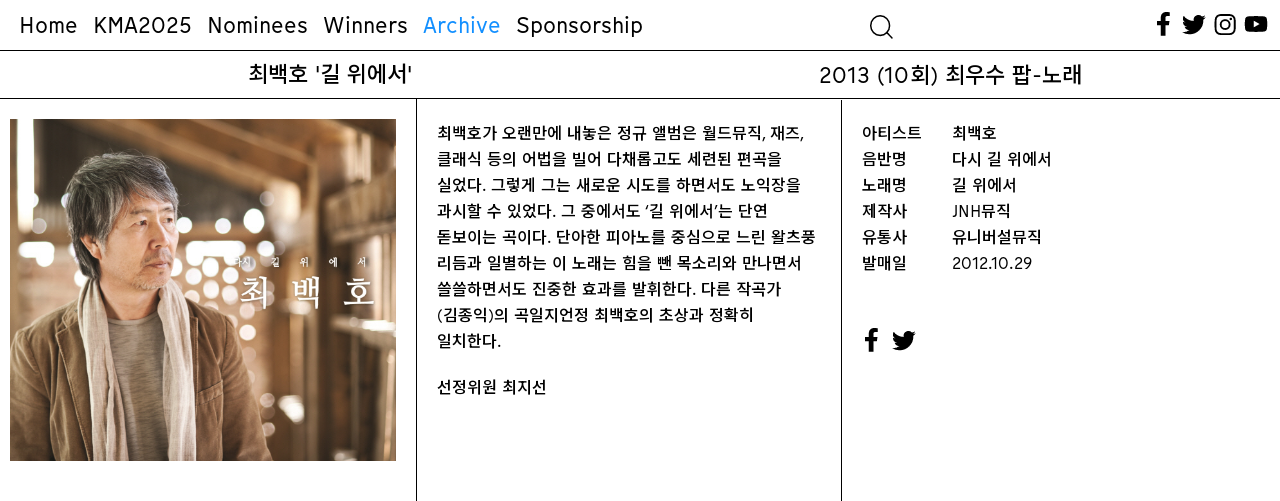

--- FILE ---
content_type: text/html; charset=UTF-8
request_url: https://koreanmusicawards.com/project/%EC%B5%9C%EB%B0%B1%ED%98%B8-%EA%B8%B8-%EC%9C%84%EC%97%90%EC%84%9C/
body_size: 37442
content:

<!DOCTYPE html>
<html lang="ko-KR">
<head>
	<meta charset="UTF-8" />
<meta http-equiv="X-UA-Compatible" content="IE=edge">
	<link rel="pingback" href="https://koreanmusicawards.com/xmlrpc.php" />

	<script type="text/javascript">
		document.documentElement.className = 'js';
	</script>
	
	<script>var et_site_url='https://koreanmusicawards.com';var et_post_id='1931';function et_core_page_resource_fallback(a,b){"undefined"===typeof b&&(b=a.sheet.cssRules&&0===a.sheet.cssRules.length);b&&(a.onerror=null,a.onload=null,a.href?a.href=et_site_url+"/?et_core_page_resource="+a.id+et_post_id:a.src&&(a.src=et_site_url+"/?et_core_page_resource="+a.id+et_post_id))}
</script><meta name='robots' content='index, follow, max-image-preview:large, max-snippet:-1, max-video-preview:-1' />
	<style>img:is([sizes="auto" i], [sizes^="auto," i]) { contain-intrinsic-size: 3000px 1500px }</style>
	
	<!-- This site is optimized with the Yoast SEO plugin v19.13 - https://yoast.com/wordpress/plugins/seo/ -->
	<title>최백호 &#039;길 위에서&#039; &mdash; 한국대중음악상시상식</title>
	<link rel="canonical" href="https://koreanmusicawards.com/project/최백호-길-위에서/" />
	<meta property="og:locale" content="ko_KR" />
	<meta property="og:type" content="article" />
	<meta property="og:title" content="최백호 &#039;길 위에서&#039; &mdash; 한국대중음악상시상식" />
	<meta property="og:url" content="https://koreanmusicawards.com/project/최백호-길-위에서/" />
	<meta property="og:site_name" content="한국대중음악상시상식" />
	<meta property="article:publisher" content="https://www.facebook.com/koreanmusicawards/" />
	<meta property="og:image" content="https://koreanmusicawards.com/wp-content/uploads/2021/01/2013_ChoiBaek-ho.jpg" />
	<meta property="og:image:width" content="600" />
	<meta property="og:image:height" content="532" />
	<meta property="og:image:type" content="image/jpeg" />
	<meta name="twitter:card" content="summary_large_image" />
	<meta name="twitter:site" content="@kmusicawards" />
	<script type="application/ld+json" class="yoast-schema-graph">{"@context":"https://schema.org","@graph":[{"@type":"WebPage","@id":"https://koreanmusicawards.com/project/%ec%b5%9c%eb%b0%b1%ed%98%b8-%ea%b8%b8-%ec%9c%84%ec%97%90%ec%84%9c/","url":"https://koreanmusicawards.com/project/%ec%b5%9c%eb%b0%b1%ed%98%b8-%ea%b8%b8-%ec%9c%84%ec%97%90%ec%84%9c/","name":"최백호 '길 위에서' &mdash; 한국대중음악상시상식","isPartOf":{"@id":"/#website"},"primaryImageOfPage":{"@id":"https://koreanmusicawards.com/project/%ec%b5%9c%eb%b0%b1%ed%98%b8-%ea%b8%b8-%ec%9c%84%ec%97%90%ec%84%9c/#primaryimage"},"image":{"@id":"https://koreanmusicawards.com/project/%ec%b5%9c%eb%b0%b1%ed%98%b8-%ea%b8%b8-%ec%9c%84%ec%97%90%ec%84%9c/#primaryimage"},"thumbnailUrl":"https://koreanmusicawards.com/wp-content/uploads/2021/01/2013_ChoiBaek-ho.jpg","datePublished":"2013-01-01T03:01:35+00:00","dateModified":"2013-01-01T03:01:35+00:00","breadcrumb":{"@id":"https://koreanmusicawards.com/project/%ec%b5%9c%eb%b0%b1%ed%98%b8-%ea%b8%b8-%ec%9c%84%ec%97%90%ec%84%9c/#breadcrumb"},"inLanguage":"ko-KR","potentialAction":[{"@type":"ReadAction","target":["https://koreanmusicawards.com/project/%ec%b5%9c%eb%b0%b1%ed%98%b8-%ea%b8%b8-%ec%9c%84%ec%97%90%ec%84%9c/"]}]},{"@type":"ImageObject","inLanguage":"ko-KR","@id":"https://koreanmusicawards.com/project/%ec%b5%9c%eb%b0%b1%ed%98%b8-%ea%b8%b8-%ec%9c%84%ec%97%90%ec%84%9c/#primaryimage","url":"https://koreanmusicawards.com/wp-content/uploads/2021/01/2013_ChoiBaek-ho.jpg","contentUrl":"https://koreanmusicawards.com/wp-content/uploads/2021/01/2013_ChoiBaek-ho.jpg","width":600,"height":532},{"@type":"BreadcrumbList","@id":"https://koreanmusicawards.com/project/%ec%b5%9c%eb%b0%b1%ed%98%b8-%ea%b8%b8-%ec%9c%84%ec%97%90%ec%84%9c/#breadcrumb","itemListElement":[{"@type":"ListItem","position":1,"name":"Home","item":"https://koreanmusicawards.com/"},{"@type":"ListItem","position":2,"name":"프로젝트","item":"https://koreanmusicawards.com/project/"},{"@type":"ListItem","position":3,"name":"최백호 &#8216;길 위에서&#8217;"}]},{"@type":"WebSite","@id":"/#website","url":"/","name":"한국대중음악상시상식","description":"","publisher":{"@id":"/#organization"},"potentialAction":[{"@type":"SearchAction","target":{"@type":"EntryPoint","urlTemplate":"/?s={search_term_string}"},"query-input":"required name=search_term_string"}],"inLanguage":"ko-KR"},{"@type":"Organization","@id":"/#organization","name":"Korean Music Awards","url":"/","logo":{"@type":"ImageObject","inLanguage":"ko-KR","@id":"/#/schema/logo/image/","url":"https://koreanmusicawards.com/wp-content/uploads/2025/01/OG.png","contentUrl":"https://koreanmusicawards.com/wp-content/uploads/2025/01/OG.png","width":1200,"height":630,"caption":"Korean Music Awards"},"image":{"@id":"/#/schema/logo/image/"},"sameAs":["https://www.instagram.com/koreanmusicawards/","https://www.youtube.com/c/kmusicawards/featured","https://www.facebook.com/koreanmusicawards/","https://twitter.com/kmusicawards"]}]}</script>
	<!-- / Yoast SEO plugin. -->


<link rel='dns-prefetch' href='//www.googletagmanager.com' />
<link rel='dns-prefetch' href='//fonts.googleapis.com' />
<link rel='dns-prefetch' href='//maxcdn.bootstrapcdn.com' />
<link rel="alternate" type="application/rss+xml" title="한국대중음악상시상식 &raquo; 피드" href="https://koreanmusicawards.com/feed/" />
<link rel="alternate" type="application/rss+xml" title="한국대중음악상시상식 &raquo; 댓글 피드" href="https://koreanmusicawards.com/comments/feed/" />
<link rel="alternate" type="application/rss+xml" title="한국대중음악상시상식 &raquo; 최백호 &#8216;길 위에서&#8217; 댓글 피드" href="https://koreanmusicawards.com/project/%ec%b5%9c%eb%b0%b1%ed%98%b8-%ea%b8%b8-%ec%9c%84%ec%97%90%ec%84%9c/feed/" />
<meta content="Everyday-Practice v.1.0" name="generator"/><link rel='stylesheet' id='wc-blocks-integration-css' href='https://koreanmusicawards.com/wp-content/plugins/woocommerce-subscriptions/build/index.css?ver=8.3.0' type='text/css' media='all' />
<link rel='stylesheet' id='wcsg-blocks-integration-css' href='https://koreanmusicawards.com/wp-content/plugins/woocommerce-subscriptions/build/gifting-blocks-checkout.css?ver=8.3.0' type='text/css' media='all' />
<style id='wp-emoji-styles-inline-css' type='text/css'>

	img.wp-smiley, img.emoji {
		display: inline !important;
		border: none !important;
		box-shadow: none !important;
		height: 1em !important;
		width: 1em !important;
		margin: 0 0.07em !important;
		vertical-align: -0.1em !important;
		background: none !important;
		padding: 0 !important;
	}
</style>
<link rel='stylesheet' id='wp-block-library-css' href='https://koreanmusicawards.com/wp-includes/css/dist/block-library/style.min.css?ver=6.8.2' type='text/css' media='all' />
<style id='classic-theme-styles-inline-css' type='text/css'>
/*! This file is auto-generated */
.wp-block-button__link{color:#fff;background-color:#32373c;border-radius:9999px;box-shadow:none;text-decoration:none;padding:calc(.667em + 2px) calc(1.333em + 2px);font-size:1.125em}.wp-block-file__button{background:#32373c;color:#fff;text-decoration:none}
</style>
<style id='global-styles-inline-css' type='text/css'>
:root{--wp--preset--aspect-ratio--square: 1;--wp--preset--aspect-ratio--4-3: 4/3;--wp--preset--aspect-ratio--3-4: 3/4;--wp--preset--aspect-ratio--3-2: 3/2;--wp--preset--aspect-ratio--2-3: 2/3;--wp--preset--aspect-ratio--16-9: 16/9;--wp--preset--aspect-ratio--9-16: 9/16;--wp--preset--color--black: #000000;--wp--preset--color--cyan-bluish-gray: #abb8c3;--wp--preset--color--white: #ffffff;--wp--preset--color--pale-pink: #f78da7;--wp--preset--color--vivid-red: #cf2e2e;--wp--preset--color--luminous-vivid-orange: #ff6900;--wp--preset--color--luminous-vivid-amber: #fcb900;--wp--preset--color--light-green-cyan: #7bdcb5;--wp--preset--color--vivid-green-cyan: #00d084;--wp--preset--color--pale-cyan-blue: #8ed1fc;--wp--preset--color--vivid-cyan-blue: #0693e3;--wp--preset--color--vivid-purple: #9b51e0;--wp--preset--gradient--vivid-cyan-blue-to-vivid-purple: linear-gradient(135deg,rgba(6,147,227,1) 0%,rgb(155,81,224) 100%);--wp--preset--gradient--light-green-cyan-to-vivid-green-cyan: linear-gradient(135deg,rgb(122,220,180) 0%,rgb(0,208,130) 100%);--wp--preset--gradient--luminous-vivid-amber-to-luminous-vivid-orange: linear-gradient(135deg,rgba(252,185,0,1) 0%,rgba(255,105,0,1) 100%);--wp--preset--gradient--luminous-vivid-orange-to-vivid-red: linear-gradient(135deg,rgba(255,105,0,1) 0%,rgb(207,46,46) 100%);--wp--preset--gradient--very-light-gray-to-cyan-bluish-gray: linear-gradient(135deg,rgb(238,238,238) 0%,rgb(169,184,195) 100%);--wp--preset--gradient--cool-to-warm-spectrum: linear-gradient(135deg,rgb(74,234,220) 0%,rgb(151,120,209) 20%,rgb(207,42,186) 40%,rgb(238,44,130) 60%,rgb(251,105,98) 80%,rgb(254,248,76) 100%);--wp--preset--gradient--blush-light-purple: linear-gradient(135deg,rgb(255,206,236) 0%,rgb(152,150,240) 100%);--wp--preset--gradient--blush-bordeaux: linear-gradient(135deg,rgb(254,205,165) 0%,rgb(254,45,45) 50%,rgb(107,0,62) 100%);--wp--preset--gradient--luminous-dusk: linear-gradient(135deg,rgb(255,203,112) 0%,rgb(199,81,192) 50%,rgb(65,88,208) 100%);--wp--preset--gradient--pale-ocean: linear-gradient(135deg,rgb(255,245,203) 0%,rgb(182,227,212) 50%,rgb(51,167,181) 100%);--wp--preset--gradient--electric-grass: linear-gradient(135deg,rgb(202,248,128) 0%,rgb(113,206,126) 100%);--wp--preset--gradient--midnight: linear-gradient(135deg,rgb(2,3,129) 0%,rgb(40,116,252) 100%);--wp--preset--font-size--small: 13px;--wp--preset--font-size--medium: 20px;--wp--preset--font-size--large: 36px;--wp--preset--font-size--x-large: 42px;--wp--preset--spacing--20: 0.44rem;--wp--preset--spacing--30: 0.67rem;--wp--preset--spacing--40: 1rem;--wp--preset--spacing--50: 1.5rem;--wp--preset--spacing--60: 2.25rem;--wp--preset--spacing--70: 3.38rem;--wp--preset--spacing--80: 5.06rem;--wp--preset--shadow--natural: 6px 6px 9px rgba(0, 0, 0, 0.2);--wp--preset--shadow--deep: 12px 12px 50px rgba(0, 0, 0, 0.4);--wp--preset--shadow--sharp: 6px 6px 0px rgba(0, 0, 0, 0.2);--wp--preset--shadow--outlined: 6px 6px 0px -3px rgba(255, 255, 255, 1), 6px 6px rgba(0, 0, 0, 1);--wp--preset--shadow--crisp: 6px 6px 0px rgba(0, 0, 0, 1);}:where(.is-layout-flex){gap: 0.5em;}:where(.is-layout-grid){gap: 0.5em;}body .is-layout-flex{display: flex;}.is-layout-flex{flex-wrap: wrap;align-items: center;}.is-layout-flex > :is(*, div){margin: 0;}body .is-layout-grid{display: grid;}.is-layout-grid > :is(*, div){margin: 0;}:where(.wp-block-columns.is-layout-flex){gap: 2em;}:where(.wp-block-columns.is-layout-grid){gap: 2em;}:where(.wp-block-post-template.is-layout-flex){gap: 1.25em;}:where(.wp-block-post-template.is-layout-grid){gap: 1.25em;}.has-black-color{color: var(--wp--preset--color--black) !important;}.has-cyan-bluish-gray-color{color: var(--wp--preset--color--cyan-bluish-gray) !important;}.has-white-color{color: var(--wp--preset--color--white) !important;}.has-pale-pink-color{color: var(--wp--preset--color--pale-pink) !important;}.has-vivid-red-color{color: var(--wp--preset--color--vivid-red) !important;}.has-luminous-vivid-orange-color{color: var(--wp--preset--color--luminous-vivid-orange) !important;}.has-luminous-vivid-amber-color{color: var(--wp--preset--color--luminous-vivid-amber) !important;}.has-light-green-cyan-color{color: var(--wp--preset--color--light-green-cyan) !important;}.has-vivid-green-cyan-color{color: var(--wp--preset--color--vivid-green-cyan) !important;}.has-pale-cyan-blue-color{color: var(--wp--preset--color--pale-cyan-blue) !important;}.has-vivid-cyan-blue-color{color: var(--wp--preset--color--vivid-cyan-blue) !important;}.has-vivid-purple-color{color: var(--wp--preset--color--vivid-purple) !important;}.has-black-background-color{background-color: var(--wp--preset--color--black) !important;}.has-cyan-bluish-gray-background-color{background-color: var(--wp--preset--color--cyan-bluish-gray) !important;}.has-white-background-color{background-color: var(--wp--preset--color--white) !important;}.has-pale-pink-background-color{background-color: var(--wp--preset--color--pale-pink) !important;}.has-vivid-red-background-color{background-color: var(--wp--preset--color--vivid-red) !important;}.has-luminous-vivid-orange-background-color{background-color: var(--wp--preset--color--luminous-vivid-orange) !important;}.has-luminous-vivid-amber-background-color{background-color: var(--wp--preset--color--luminous-vivid-amber) !important;}.has-light-green-cyan-background-color{background-color: var(--wp--preset--color--light-green-cyan) !important;}.has-vivid-green-cyan-background-color{background-color: var(--wp--preset--color--vivid-green-cyan) !important;}.has-pale-cyan-blue-background-color{background-color: var(--wp--preset--color--pale-cyan-blue) !important;}.has-vivid-cyan-blue-background-color{background-color: var(--wp--preset--color--vivid-cyan-blue) !important;}.has-vivid-purple-background-color{background-color: var(--wp--preset--color--vivid-purple) !important;}.has-black-border-color{border-color: var(--wp--preset--color--black) !important;}.has-cyan-bluish-gray-border-color{border-color: var(--wp--preset--color--cyan-bluish-gray) !important;}.has-white-border-color{border-color: var(--wp--preset--color--white) !important;}.has-pale-pink-border-color{border-color: var(--wp--preset--color--pale-pink) !important;}.has-vivid-red-border-color{border-color: var(--wp--preset--color--vivid-red) !important;}.has-luminous-vivid-orange-border-color{border-color: var(--wp--preset--color--luminous-vivid-orange) !important;}.has-luminous-vivid-amber-border-color{border-color: var(--wp--preset--color--luminous-vivid-amber) !important;}.has-light-green-cyan-border-color{border-color: var(--wp--preset--color--light-green-cyan) !important;}.has-vivid-green-cyan-border-color{border-color: var(--wp--preset--color--vivid-green-cyan) !important;}.has-pale-cyan-blue-border-color{border-color: var(--wp--preset--color--pale-cyan-blue) !important;}.has-vivid-cyan-blue-border-color{border-color: var(--wp--preset--color--vivid-cyan-blue) !important;}.has-vivid-purple-border-color{border-color: var(--wp--preset--color--vivid-purple) !important;}.has-vivid-cyan-blue-to-vivid-purple-gradient-background{background: var(--wp--preset--gradient--vivid-cyan-blue-to-vivid-purple) !important;}.has-light-green-cyan-to-vivid-green-cyan-gradient-background{background: var(--wp--preset--gradient--light-green-cyan-to-vivid-green-cyan) !important;}.has-luminous-vivid-amber-to-luminous-vivid-orange-gradient-background{background: var(--wp--preset--gradient--luminous-vivid-amber-to-luminous-vivid-orange) !important;}.has-luminous-vivid-orange-to-vivid-red-gradient-background{background: var(--wp--preset--gradient--luminous-vivid-orange-to-vivid-red) !important;}.has-very-light-gray-to-cyan-bluish-gray-gradient-background{background: var(--wp--preset--gradient--very-light-gray-to-cyan-bluish-gray) !important;}.has-cool-to-warm-spectrum-gradient-background{background: var(--wp--preset--gradient--cool-to-warm-spectrum) !important;}.has-blush-light-purple-gradient-background{background: var(--wp--preset--gradient--blush-light-purple) !important;}.has-blush-bordeaux-gradient-background{background: var(--wp--preset--gradient--blush-bordeaux) !important;}.has-luminous-dusk-gradient-background{background: var(--wp--preset--gradient--luminous-dusk) !important;}.has-pale-ocean-gradient-background{background: var(--wp--preset--gradient--pale-ocean) !important;}.has-electric-grass-gradient-background{background: var(--wp--preset--gradient--electric-grass) !important;}.has-midnight-gradient-background{background: var(--wp--preset--gradient--midnight) !important;}.has-small-font-size{font-size: var(--wp--preset--font-size--small) !important;}.has-medium-font-size{font-size: var(--wp--preset--font-size--medium) !important;}.has-large-font-size{font-size: var(--wp--preset--font-size--large) !important;}.has-x-large-font-size{font-size: var(--wp--preset--font-size--x-large) !important;}
:where(.wp-block-post-template.is-layout-flex){gap: 1.25em;}:where(.wp-block-post-template.is-layout-grid){gap: 1.25em;}
:where(.wp-block-columns.is-layout-flex){gap: 2em;}:where(.wp-block-columns.is-layout-grid){gap: 2em;}
:root :where(.wp-block-pullquote){font-size: 1.5em;line-height: 1.6;}
</style>
<link rel='stylesheet' id='dashicons-css' href='https://koreanmusicawards.com/wp-includes/css/dashicons.min.css?ver=6.8.2' type='text/css' media='all' />
<link rel='stylesheet' id='wp-jquery-ui-dialog-css' href='https://koreanmusicawards.com/wp-includes/css/jquery-ui-dialog.min.css?ver=6.8.2' type='text/css' media='all' />
<link rel='stylesheet' id='default_css-css' href='https://koreanmusicawards.com/wp-content/plugins/pavo-social-sharing/css/default.css?ver=1.0.7' type='text/css' media='all' />
<link rel='stylesheet' id='bodhi-svgs-attachment-css' href='https://koreanmusicawards.com/wp-content/plugins/svg-support/css/svgs-attachment.css?ver=6.8.2' type='text/css' media='all' />
<link rel='stylesheet' id='woocommerce-layout-css' href='https://koreanmusicawards.com/wp-content/plugins/woocommerce/assets/css/woocommerce-layout.css?ver=10.1.2' type='text/css' media='all' />
<link rel='stylesheet' id='woocommerce-smallscreen-css' href='https://koreanmusicawards.com/wp-content/plugins/woocommerce/assets/css/woocommerce-smallscreen.css?ver=10.1.2' type='text/css' media='only screen and (max-width: 768px)' />
<link rel='stylesheet' id='woocommerce-general-css' href='https://koreanmusicawards.com/wp-content/plugins/woocommerce/assets/css/woocommerce.css?ver=10.1.2' type='text/css' media='all' />
<style id='woocommerce-inline-inline-css' type='text/css'>
.woocommerce form .form-row .required { visibility: visible; }
</style>
<link rel='stylesheet' id='wp-post-modal-css' href='https://koreanmusicawards.com/wp-content/plugins/wp-post-modal/public/css/wp-post-modal-public.css?ver=1.0.0' type='text/css' media='all' />
<link rel='stylesheet' id='search-filter-plugin-styles-css' href='https://koreanmusicawards.com/wp-content/plugins/search-filter-pro/public/assets/css/search-filter.min.css?ver=2.5.13' type='text/css' media='all' />
<link rel='stylesheet' id='wp-components-css' href='https://koreanmusicawards.com/wp-includes/css/dist/components/style.min.css?ver=6.8.2' type='text/css' media='all' />
<link rel='stylesheet' id='woocommerce_subscriptions_gifting-css' href='https://koreanmusicawards.com/wp-content/plugins/woocommerce-subscriptions/assets/css/gifting/shortcode-checkout.css?ver=10.1.2' type='text/css' media='all' />
<link rel='stylesheet' id='brands-styles-css' href='https://koreanmusicawards.com/wp-content/plugins/woocommerce/assets/css/brands.css?ver=10.1.2' type='text/css' media='all' />
<link rel='stylesheet' id='parent-style-css' href='https://koreanmusicawards.com/wp-content/themes/Divi/style.css?ver=6.8.2' type='text/css' media='all' />
<link rel='stylesheet' id='style_less-css' href='https://koreanmusicawards.com/wp-content/uploads/wp-less/Divi-child-theme/style-f14b62916d.css' type='text/css' media='screen' />
<link rel='stylesheet' id='divi-fonts-css' href='https://fonts.googleapis.com/css?family=Open+Sans:300italic,400italic,600italic,700italic,800italic,400,300,600,700,800&#038;subset=latin,latin-ext&#038;display=swap' type='text/css' media='all' />
<link rel='stylesheet' id='et-gf-korean-css' href='//fonts.googleapis.com/earlyaccess/hanna.css' type='text/css' media='all' />
<link rel='stylesheet' id='divi-style-css' href='https://koreanmusicawards.com/wp-content/themes/Divi-child-theme/style.css?ver=4.7.7' type='text/css' media='all' />
<link rel='stylesheet' id='cff-css' href='https://koreanmusicawards.com/wp-content/plugins/custom-facebook-feed/assets/css/cff-style.min.css?ver=4.1.6' type='text/css' media='all' />
<link rel='stylesheet' id='sb-font-awesome-css' href='https://maxcdn.bootstrapcdn.com/font-awesome/4.7.0/css/font-awesome.min.css?ver=6.8.2' type='text/css' media='all' />
<link rel='stylesheet' id='iamport_woocommerce_css-css' href='https://koreanmusicawards.com/wp-content/plugins/iamport-for-woocommerce/assets/css/iamport.woocommerce.css?ver=20190417' type='text/css' media='all' />
<script type="text/javascript" src="https://koreanmusicawards.com/wp-includes/js/jquery/jquery.min.js?ver=3.7.1" id="jquery-core-js"></script>
<script type="text/javascript" src="https://koreanmusicawards.com/wp-includes/js/jquery/jquery-migrate.min.js?ver=3.4.1" id="jquery-migrate-js"></script>
<script type="text/javascript" id="socialsharing_common_js-js-extra">
/* <![CDATA[ */
var PavoSocialParams = {"SOCIAL_SHARE_URL_PATH":"https:\/\/koreanmusicawards.com\/wp-content\/plugins\/pavo-social-sharing\/","KAKAO_API_VALUE":"","SOCIAL_SHARE_BUTTON_POS":"top","SOCIAL_SHARE_BUTTON_SIZE":"40","MOBILE_SHARE_BUTTON_POS":"float","IS_MOBILE":"1","SOCIAL_OPTION_COUNT":"11","ajax_url":"https:\/\/koreanmusicawards.com\/wp-admin\/admin-ajax.php","SITE_NAME":"\ud55c\uad6d\ub300\uc911\uc74c\uc545\uc0c1\uc2dc\uc0c1\uc2dd"};
/* ]]> */
</script>
<script type="text/javascript" src="https://koreanmusicawards.com/wp-content/plugins/pavo-social-sharing/scripts/common.js?ver=1.0.7" id="socialsharing_common_js-js"></script>
<script type="text/javascript" src="https://koreanmusicawards.com/wp-content/plugins/pavo-social-sharing/scripts/kakao.js?ver=1.22.0" id="kakao_min_js-js"></script>
<script type="text/javascript" src="https://koreanmusicawards.com/wp-content/plugins/woocommerce/assets/js/jquery-blockui/jquery.blockUI.min.js?ver=2.7.0-wc.10.1.2" id="jquery-blockui-js" defer="defer" data-wp-strategy="defer"></script>
<script type="text/javascript" id="wc-add-to-cart-js-extra">
/* <![CDATA[ */
var wc_add_to_cart_params = {"ajax_url":"\/wp-admin\/admin-ajax.php","wc_ajax_url":"\/?wc-ajax=%%endpoint%%","i18n_view_cart":"\uc7a5\ubc14\uad6c\ub2c8 \ubcf4\uae30","cart_url":"https:\/\/koreanmusicawards.com\/checkout\/","is_cart":"","cart_redirect_after_add":"yes"};
/* ]]> */
</script>
<script type="text/javascript" src="https://koreanmusicawards.com/wp-content/plugins/woocommerce/assets/js/frontend/add-to-cart.min.js?ver=10.1.2" id="wc-add-to-cart-js" defer="defer" data-wp-strategy="defer"></script>
<script type="text/javascript" src="https://koreanmusicawards.com/wp-content/plugins/woocommerce/assets/js/js-cookie/js.cookie.min.js?ver=2.1.4-wc.10.1.2" id="js-cookie-js" defer="defer" data-wp-strategy="defer"></script>
<script type="text/javascript" id="woocommerce-js-extra">
/* <![CDATA[ */
var woocommerce_params = {"ajax_url":"\/wp-admin\/admin-ajax.php","wc_ajax_url":"\/?wc-ajax=%%endpoint%%","i18n_password_show":"\ube44\ubc00\ubc88\ud638 \ud45c\uc2dc","i18n_password_hide":"\ube44\ubc00\ubc88\ud638 \uc228\uae30\uae30"};
/* ]]> */
</script>
<script type="text/javascript" src="https://koreanmusicawards.com/wp-content/plugins/woocommerce/assets/js/frontend/woocommerce.min.js?ver=10.1.2" id="woocommerce-js" defer="defer" data-wp-strategy="defer"></script>
<script type="text/javascript" id="wp-post-modal-js-extra">
/* <![CDATA[ */
var fromPHP = {"pluginUrl":"https:\/\/koreanmusicawards.com\/wp-content\/plugins\/wp-post-modal\/public\/","breakpoint":"0","styled":"","disableScrolling":"1","loader":"1","ajax_url":"https:\/\/koreanmusicawards.com\/wp-admin\/admin-ajax.php","siteUrl":"https:\/\/koreanmusicawards.com","restMethod":"","iframe":"","urlState":"1","containerID":"#et-main-area","modalLinkClass":"popup-trigger","isAdmin":"","customizing":""};
/* ]]> */
</script>
<script type="text/javascript" src="https://koreanmusicawards.com/wp-content/plugins/wp-post-modal/public/js/wp-post-modal-public.js?ver=1.0.0" id="wp-post-modal-js"></script>
<script type="text/javascript" id="search-filter-plugin-build-js-extra">
/* <![CDATA[ */
var SF_LDATA = {"ajax_url":"https:\/\/koreanmusicawards.com\/wp-admin\/admin-ajax.php","home_url":"https:\/\/koreanmusicawards.com\/","extensions":[]};
/* ]]> */
</script>
<script type="text/javascript" src="https://koreanmusicawards.com/wp-content/plugins/search-filter-pro/public/assets/js/search-filter-build.min.js?ver=2.5.13" id="search-filter-plugin-build-js"></script>
<script type="text/javascript" src="https://koreanmusicawards.com/wp-content/plugins/search-filter-pro/public/assets/js/chosen.jquery.min.js?ver=2.5.13" id="search-filter-plugin-chosen-js"></script>
<script type="text/javascript" src="https://koreanmusicawards.com/wp-content/plugins/iamport-for-woocommerce/assets/js/rsa.bundle.js?ver=6.8.2" id="iamport_rsa-js"></script>
<script type="text/javascript" src="https://koreanmusicawards.com/wp-content/plugins/iamport-for-woocommerce/assets/js/portone.woocommerce.rsa.js?ver=20190701" id="iamport_script_for_woocommerce_rsa-js"></script>
<script type="text/javascript" src="https://koreanmusicawards.com/wp-content/plugins/responsive-menu-pro/public/js/jquery.touchSwipe.min.js" id="responsive-menu-pro-jquery-touchswipe-js"></script>
<script type="text/javascript" src="https://koreanmusicawards.com/wp-content/plugins/responsive-menu-pro/public/js/noscroll.js" id="responsive-menu-pro-noscroll-js"></script>

<!-- Google Analytics snippet added by Site Kit -->
<script type="text/javascript" src="https://www.googletagmanager.com/gtag/js?id=UA-188146116-1" id="google_gtagjs-js" async></script>
<script type="text/javascript" id="google_gtagjs-js-after">
/* <![CDATA[ */
window.dataLayer = window.dataLayer || [];function gtag(){dataLayer.push(arguments);}
gtag('set', 'linker', {"domains":["koreanmusicawards.com"]} );
gtag("js", new Date());
gtag("set", "developer_id.dZTNiMT", true);
gtag("config", "UA-188146116-1", {"anonymize_ip":true});
gtag("config", "G-K99R026ES9");
/* ]]> */
</script>

<!-- End Google Analytics snippet added by Site Kit -->
<link rel="https://api.w.org/" href="https://koreanmusicawards.com/wp-json/" /><link rel="alternate" title="JSON" type="application/json" href="https://koreanmusicawards.com/wp-json/wp/v2/project/1931" /><link rel="EditURI" type="application/rsd+xml" title="RSD" href="https://koreanmusicawards.com/xmlrpc.php?rsd" />
<meta name="generator" content="WordPress 6.8.2" />
<meta name="generator" content="WooCommerce 10.1.2" />
<link rel='shortlink' href='https://koreanmusicawards.com/?p=1931' />
<link rel="alternate" title="oEmbed (JSON)" type="application/json+oembed" href="https://koreanmusicawards.com/wp-json/oembed/1.0/embed?url=https%3A%2F%2Fkoreanmusicawards.com%2Fproject%2F%25ec%25b5%259c%25eb%25b0%25b1%25ed%2598%25b8-%25ea%25b8%25b8-%25ec%259c%2584%25ec%2597%2590%25ec%2584%259c%2F" />
<link rel="alternate" title="oEmbed (XML)" type="text/xml+oembed" href="https://koreanmusicawards.com/wp-json/oembed/1.0/embed?url=https%3A%2F%2Fkoreanmusicawards.com%2Fproject%2F%25ec%25b5%259c%25eb%25b0%25b1%25ed%2598%25b8-%25ea%25b8%25b8-%25ec%259c%2584%25ec%2597%2590%25ec%2584%259c%2F&#038;format=xml" />
<meta name="generator" content="Site Kit by Google 1.90.1" />
<link rel="preload" as="font" href="https://koreanmusicawards.com/wp-content/themes/Divi-child-theme/font/KraszVAR.woff2" crossorigin>
<link rel="preload" as="font" href="https://koreanmusicawards.com/wp-content/themes/Divi-child-theme/font/MunkenSansWeb-Bold.woff" crossorigin>
<link rel="preload" as="font" href="https://koreanmusicawards.com/wp-content/themes/Divi-child-theme/font/MunkenSansWeb-Bold.woff2" crossorigin>
<link rel="preload" as="font" href="https://koreanmusicawards.com/wp-content/themes/Divi-child-theme/font/MunkenSansWeb-Medium.woff" crossorigin>
<link rel="preload" as="font" href="https://koreanmusicawards.com/wp-content/themes/Divi-child-theme/font/MunkenSansWeb-Medium.woff2" crossorigin>
<link rel="preload" as="font" href="https://koreanmusicawards.com/wp-content/themes/Divi-child-theme/font/MunkenSansWeb-Regular.woff" crossorigin>
<link rel="preload" as="font" href="https://koreanmusicawards.com/wp-content/themes/Divi-child-theme/font/MunkenSansWeb-Regular.woff2" crossorigin><link rel="stylesheet" href="https://koreanmusicawards.com/wp-content/themes/Divi-child-theme/style.css?ver=1610100176" type="text/css" media="screen, projection" />
<meta name="viewport" content="width=device-width, initial-scale=1.0, maximum-scale=1.0, user-scalable=0" /><link rel="preload" href="https://koreanmusicawards.com/wp-content/themes/Divi/core/admin/fonts/modules.ttf" as="font" crossorigin="anonymous">	<noscript><style>.woocommerce-product-gallery{ opacity: 1 !important; }</style></noscript>
	<link rel="preconnect" href="https://fonts.gstatic.com">
<link href="https://fonts.googleapis.com/css2?family=Noto+Sans+KR:wght@500;700;900&amp;display=swap" rel="stylesheet">
<link href="https://koreanmusicawards.com/wp-content/themes/Divi-child-theme/font.css" rel="stylesheet">
<script src="https://code.jquery.com/ui/1.12.1/jquery-ui.js"></script>
<script src="https://koreanmusicawards.com/wp-content/themes/Divi-child-theme/draggable/jquery.ui.touch-punch.min.js"></script>
<script src="https://koreanmusicawards.com/wp-content/themes/Divi-child-theme/jquery.sticky.js"></script>
<script src="https://koreanmusicawards.com/wp-content/themes/Divi-child-theme/menuspy.min.js"></script><link rel="icon" href="https://koreanmusicawards.com/wp-content/uploads/2025/01/favicon-100x100.png" sizes="32x32" />
<link rel="icon" href="https://koreanmusicawards.com/wp-content/uploads/2025/01/favicon-300x300.png" sizes="192x192" />
<link rel="apple-touch-icon" href="https://koreanmusicawards.com/wp-content/uploads/2025/01/favicon-300x300.png" />
<meta name="msapplication-TileImage" content="https://koreanmusicawards.com/wp-content/uploads/2025/01/favicon-300x300.png" />
<style>button#responsive-menu-pro-button,
#responsive-menu-pro-container {
    display: none;
    -webkit-text-size-adjust: 100%;
}

#responsive-menu-pro-container {
    z-index: 99998;
}

@media screen and (max-width:980px) {

    #responsive-menu-pro-container {
        display: block;
        position: fixed;
        top: 0;
        bottom: 0;        padding-bottom: 5px;
        margin-bottom: -5px;
        outline: 1px solid transparent;
        overflow-y: auto;
        overflow-x: hidden;
    }

    #responsive-menu-pro-container .responsive-menu-pro-search-box {
        width: 100%;
        padding: 0 2%;
        border-radius: 2px;
        height: 50px;
        -webkit-appearance: none;
    }

    #responsive-menu-pro-container.push-left,
    #responsive-menu-pro-container.slide-left {
        transform: translateX(-100%);
        -ms-transform: translateX(-100%);
        -webkit-transform: translateX(-100%);
        -moz-transform: translateX(-100%);
    }

    .responsive-menu-pro-open #responsive-menu-pro-container.push-left,
    .responsive-menu-pro-open #responsive-menu-pro-container.slide-left {
        transform: translateX(0);
        -ms-transform: translateX(0);
        -webkit-transform: translateX(0);
        -moz-transform: translateX(0);
    }

    #responsive-menu-pro-container.push-top,
    #responsive-menu-pro-container.slide-top {
        transform: translateY(-100%);
        -ms-transform: translateY(-100%);
        -webkit-transform: translateY(-100%);
        -moz-transform: translateY(-100%);
    }

    .responsive-menu-pro-open #responsive-menu-pro-container.push-top,
    .responsive-menu-pro-open #responsive-menu-pro-container.slide-top {
        transform: translateY(0);
        -ms-transform: translateY(0);
        -webkit-transform: translateY(0);
        -moz-transform: translateY(0);
    }

    #responsive-menu-pro-container.push-right,
    #responsive-menu-pro-container.slide-right {
        transform: translateX(100%);
        -ms-transform: translateX(100%);
        -webkit-transform: translateX(100%);
        -moz-transform: translateX(100%);
    }

    .responsive-menu-pro-open #responsive-menu-pro-container.push-right,
    .responsive-menu-pro-open #responsive-menu-pro-container.slide-right {
        transform: translateX(0);
        -ms-transform: translateX(0);
        -webkit-transform: translateX(0);
        -moz-transform: translateX(0);
    }

    #responsive-menu-pro-container.push-bottom,
    #responsive-menu-pro-container.slide-bottom {
        transform: translateY(100%);
        -ms-transform: translateY(100%);
        -webkit-transform: translateY(100%);
        -moz-transform: translateY(100%);
    }

    .responsive-menu-pro-open #responsive-menu-pro-container.push-bottom,
    .responsive-menu-pro-open #responsive-menu-pro-container.slide-bottom {
        transform: translateY(0);
        -ms-transform: translateY(0);
        -webkit-transform: translateY(0);
        -moz-transform: translateY(0);
    }

    #responsive-menu-pro-container,
    #responsive-menu-pro-container:before,
    #responsive-menu-pro-container:after,
    #responsive-menu-pro-container *,
    #responsive-menu-pro-container *:before,
    #responsive-menu-pro-container *:after {
        box-sizing: border-box;
        margin: 0;
        padding: 0;
    }

    #responsive-menu-pro-container #responsive-menu-pro-search-box,
    #responsive-menu-pro-container #responsive-menu-pro-additional-content,
    #responsive-menu-pro-container #responsive-menu-pro-title {
        padding: 25px 5%;
    }

    #responsive-menu-pro-container #responsive-menu-pro,
    #responsive-menu-pro-container #responsive-menu-pro ul {
        width: 100%;
   }

    #responsive-menu-pro-container #responsive-menu-pro ul.responsive-menu-pro-submenu {
        display: none;
    }

    #responsive-menu-pro-container #responsive-menu-pro ul.responsive-menu-pro-submenu.responsive-menu-pro-submenu-open {
     display: block;
    }        #responsive-menu-pro-container #responsive-menu-pro ul.responsive-menu-pro-submenu-depth-1 a.responsive-menu-pro-item-link {
            padding-left:0%;
        }

        #responsive-menu-pro-container #responsive-menu-pro ul.responsive-menu-pro-submenu-depth-2 a.responsive-menu-pro-item-link {
            padding-left:0%;
        }

        #responsive-menu-pro-container #responsive-menu-pro ul.responsive-menu-pro-submenu-depth-3 a.responsive-menu-pro-item-link {
            padding-left:20%;
        }

        #responsive-menu-pro-container #responsive-menu-pro ul.responsive-menu-pro-submenu-depth-4 a.responsive-menu-pro-item-link {
            padding-left:25%;
        }

        #responsive-menu-pro-container #responsive-menu-pro ul.responsive-menu-pro-submenu-depth-5 a.responsive-menu-pro-item-link {
            padding-left:30%;
        }
    #responsive-menu-pro-container li.responsive-menu-pro-item {
        width: 100%;
        list-style: none;
    }

    #responsive-menu-pro-container li.responsive-menu-pro-item a {
        width: 100%;
        display: block;
        text-decoration: none;
        position: relative;
    }

    #responsive-menu-pro-container #responsive-menu-pro li.responsive-menu-pro-item a {            padding: 0 0%;    }

    #responsive-menu-pro-container .responsive-menu-pro-submenu li.responsive-menu-pro-item a {            padding: 0 0%;    }


    #responsive-menu-pro-container li.responsive-menu-pro-item a .glyphicon,
    #responsive-menu-pro-container li.responsive-menu-pro-item a .fab,
    #responsive-menu-pro-container li.responsive-menu-pro-item a .fas {
        margin-right: 15px;
    }

    #responsive-menu-pro-container li.responsive-menu-pro-item a .responsive-menu-pro-subarrow {
        position: absolute;
        top: 0;
        bottom: 0;
        text-align: center;
        overflow: hidden;
    }

    #responsive-menu-pro-container li.responsive-menu-pro-item a .responsive-menu-pro-subarrow .glyphicon,
    #responsive-menu-pro-container li.responsive-menu-pro-item a .responsive-menu-pro-subarrow .fab,
    #responsive-menu-pro-container li.responsive-menu-pro-item a .responsive-menu-pro-subarrow .fas {
        margin-right: 0;
    }

    button#responsive-menu-pro-button .responsive-menu-pro-button-icon-inactive {
        display: none;
    }

    button#responsive-menu-pro-button {
        z-index: 99999;
        display: none;
        overflow: hidden;
        outline: none;
    }

    button#responsive-menu-pro-button img {
        max-width: 100%;
    }

    .responsive-menu-pro-label {
        display: inline-block;
        font-weight: 600;
        margin: 0 5px;
        vertical-align: middle;
        pointer-events: none;
    }

    .responsive-menu-pro-accessible {
        display: inline-block;
    }

    .responsive-menu-pro-accessible .responsive-menu-pro-box {
        display: inline-block;
        vertical-align: middle;
    }

    .responsive-menu-pro-label.responsive-menu-pro-label-top,
    .responsive-menu-pro-label.responsive-menu-pro-label-bottom {
        display: block;
        margin: 0 auto;
    }

    button#responsive-menu-pro-button {
        padding: 0 0;
        display: inline-block;
        cursor: pointer;
        transition-property: opacity, filter;
        transition-duration: 0.15s;
        transition-timing-function: linear;
        font: inherit;
        color: inherit;
        text-transform: none;
        background-color: transparent;
        border: 0;
        margin: 0;
    }

    .responsive-menu-pro-box {
        width:25px;
        height:13px;
        display: inline-block;
        position: relative;
    }

    .responsive-menu-pro-inner {
        display: block;
        top: 50%;
        margin-top:-0.5px;
    }

    .responsive-menu-pro-inner,
    .responsive-menu-pro-inner::before,
    .responsive-menu-pro-inner::after {
        width:25px;
        height:1px;
        background-color:rgba(0, 0, 0, 1);
        border-radius: 4px;
        position: absolute;
        transition-property: transform;
        transition-duration: 0.15s;
        transition-timing-function: ease;
    }

    .responsive-menu-pro-open .responsive-menu-pro-inner,
    .responsive-menu-pro-open .responsive-menu-pro-inner::before,
    .responsive-menu-pro-open .responsive-menu-pro-inner::after {
        background-color:rgba(0, 0, 0, 1);
    }

    button#responsive-menu-pro-button:hover .responsive-menu-pro-inner,
    button#responsive-menu-pro-button:hover .responsive-menu-pro-inner::before,
    button#responsive-menu-pro-button:hover .responsive-menu-pro-inner::after,
    button#responsive-menu-pro-button:hover .responsive-menu-pro-open .responsive-menu-pro-inner,
    button#responsive-menu-pro-button:hover .responsive-menu-pro-open .responsive-menu-pro-inner::before,
    button#responsive-menu-pro-button:hover .responsive-menu-pro-open .responsive-menu-pro-inner::after,
    button#responsive-menu-pro-button:focus .responsive-menu-pro-inner,
    button#responsive-menu-pro-button:focus .responsive-menu-pro-inner::before,
    button#responsive-menu-pro-button:focus .responsive-menu-pro-inner::after,
    button#responsive-menu-pro-button:focus .responsive-menu-pro-open .responsive-menu-pro-inner,
    button#responsive-menu-pro-button:focus .responsive-menu-pro-open .responsive-menu-pro-inner::before,
    button#responsive-menu-pro-button:focus .responsive-menu-pro-open .responsive-menu-pro-inner::after {
        background-color:rgba(0, 0, 0, 1);
    }

    .responsive-menu-pro-inner::before,
    .responsive-menu-pro-inner::after {
        content: "";
        display: block;
    }

    .responsive-menu-pro-inner::before {
        top:-6px;
    }

    .responsive-menu-pro-inner::after {
        bottom:-6px;
    }.responsive-menu-pro-boring .responsive-menu-pro-inner,
.responsive-menu-pro-boring .responsive-menu-pro-inner::before,
.responsive-menu-pro-boring .responsive-menu-pro-inner::after {
    transition-property: none;
}

.responsive-menu-pro-boring.is-active .responsive-menu-pro-inner {
    transform: rotate(45deg);
}

.responsive-menu-pro-boring.is-active .responsive-menu-pro-inner::before {
    top: 0;
    opacity: 0;
}

.responsive-menu-pro-boring.is-active .responsive-menu-pro-inner::after {
    bottom: 0;
    transform: rotate(-90deg);
}
    button#responsive-menu-pro-button {
        width:30px;
        height:31px;
        position:fixed;
        top:0%;right:0%;
        display: inline-block;
        transition: transform 0.2s, background-color 0.2s;           background:rgba(255, 255, 255, 1);    }        .responsive-menu-pro-open button#responsive-menu-pro-button:hover,
        .responsive-menu-pro-open button#responsive-menu-pro-button:focus,
        button#responsive-menu-pro-button:hover,
        button#responsive-menu-pro-button:focus {
            background:rgba(255, 255, 255, 1);
         }        .responsive-menu-pro-open button#responsive-menu-pro-button {
            background:rgba(255, 255, 255, 1);
         }
    button#responsive-menu-pro-button .responsive-menu-pro-box {
        color:rgba(0, 0, 0, 1);
        pointer-events: none;
    }

    .responsive-menu-pro-open button#responsive-menu-pro-button .responsive-menu-pro-box {
        color:rgba(0, 0, 0, 1);
    }

    .responsive-menu-pro-label {
        color:#ffffff;
        font-size:14px;
        line-height:13px;        pointer-events: none;
    }

    .responsive-menu-pro-label .responsive-menu-pro-button-text-open {
        display: none;
    }
    .responsive-menu-pro-fade-top #responsive-menu-pro-container,
    .responsive-menu-pro-fade-left #responsive-menu-pro-container,
    .responsive-menu-pro-fade-right #responsive-menu-pro-container,
    .responsive-menu-pro-fade-bottom #responsive-menu-pro-container {
        display: none;
    }
        #responsive-menu-pro-mask {
            position: fixed;
            z-index: 99997;
            top: 0;
            left: 0;
            overflow: hidden;
            width: 100%;
            height: 100%;
            visibility:hidden;
            opacity:0;
            background-color: rgba(0, 0, 0, 0);
            transition: all 0.2s;
        }

        .responsive-menu-pro-open #responsive-menu-pro-mask {
            visibility:visible;
            opacity:1;
            background-color:rgba(255, 255, 255, 0.85);

            transition:visibility 0.2s linear,opacity 0.2s linear;
        }
    #responsive-menu-pro-container {
        width:100%;bottom: 0;            background:rgba(255, 255, 255, 1);        transition: transform 0.2s;
        text-align:left;    }

    #responsive-menu-pro-container #responsive-menu-pro-wrapper {
        background:rgba(255, 255, 255, 1);
    }

    #responsive-menu-pro-container #responsive-menu-pro-additional-content {
        color:#ffffff;
    }

    #responsive-menu-pro-container .responsive-menu-pro-search-box {
        background:#ffffff;
        border: 2px solid #dadada;
        color:#333333;
    }

    #responsive-menu-pro-container .responsive-menu-pro-search-box:-ms-input-placeholder {
        color:#c7c7cd;
    }

    #responsive-menu-pro-container .responsive-menu-pro-search-box::-webkit-input-placeholder {
        color:#c7c7cd;
    }

    #responsive-menu-pro-container .responsive-menu-pro-search-box:-moz-placeholder {
        color:#c7c7cd;
        opacity: 1;
    }

    #responsive-menu-pro-container .responsive-menu-pro-search-box::-moz-placeholder {
        color:#c7c7cd;
        opacity: 1;
    }

    #responsive-menu-pro-container .responsive-menu-pro-item-link,
    #responsive-menu-pro-container #responsive-menu-pro-title,
    #responsive-menu-pro-container .responsive-menu-pro-subarrow {
        transition: background-color 0.2s,
                    border-color 0.2s,
                    color 0.2s;
    }

    #responsive-menu-pro-container #responsive-menu-pro-title {
        background-color:#212121;
        color:#ffffff;
        font-size:13px;
        text-align:left;
    }

    #responsive-menu-pro-container #responsive-menu-pro-title a {
        color:#ffffff;
        font-size:13px;
        text-decoration: none;
    }

    #responsive-menu-pro-container #responsive-menu-pro-title a:hover {
        color:#ffffff;
    }

    #responsive-menu-pro-container #responsive-menu-pro-title:hover {
        background-color:#212121;
        color:#ffffff;
    }

    #responsive-menu-pro-container #responsive-menu-pro-title:hover a {
        color:#ffffff;
    }

    #responsive-menu-pro-container #responsive-menu-pro-title #responsive-menu-pro-title-image {
        display: inline-block;
        vertical-align: middle;
        max-width: 100%;
        margin-bottom: 15px;
    }

    #responsive-menu-pro-container #responsive-menu-pro-title #responsive-menu-pro-title-image img {        max-width: 100%;
    }

    #responsive-menu-pro-container #responsive-menu-pro > li.responsive-menu-pro-item:first-child > a {
        border-top:0px solid #212121;
    }

    #responsive-menu-pro-container #responsive-menu-pro li.responsive-menu-pro-item .responsive-menu-pro-item-link {
        font-size:13px;
    }

    #responsive-menu-pro-container #responsive-menu-pro li.responsive-menu-pro-item a {
        line-height:40px;
        border-bottom:0px solid #212121;
        color:rgba(0, 0, 0, 1);
        background-color:rgba(0, 0, 0, 0);            height:40px;    }

    #responsive-menu-pro-container #responsive-menu-pro li.responsive-menu-pro-item a:hover,
    #responsive-menu-pro-container #responsive-menu-pro li.responsive-menu-pro-item a:focus {
        color:rgba(0, 0, 0, 1);
        background-color:rgba(0, 0, 0, 0);
        border-color:#212121;
    }

    #responsive-menu-pro-container #responsive-menu-pro li.responsive-menu-pro-item a:hover .responsive-menu-pro-subarrow,
    #responsive-menu-pro-container #responsive-menu-pro li.responsive-menu-pro-item a:focus .responsive-menu-pro-subarrow  {
        color:#ffffff;
        border-color:#3f3f3f;
        background-color:#3f3f3f;
    }

    #responsive-menu-pro-container #responsive-menu-pro li.responsive-menu-pro-item a:hover .responsive-menu-pro-subarrow.responsive-menu-pro-subarrow-active,
    #responsive-menu-pro-container #responsive-menu-pro li.responsive-menu-pro-item a:focus .responsive-menu-pro-subarrow.responsive-menu-pro-subarrow-active {
        color:#ffffff;
        border-color:#3f3f3f;
        background-color:#3f3f3f;
    }

    #responsive-menu-pro-container #responsive-menu-pro li.responsive-menu-pro-item a .responsive-menu-pro-subarrow {right: 0;
        height:40px;
        line-height:40px;
        width:40px;
        color:#ffffff;        border-left:0px solid #212121;        background-color:#212121;
    }

    #responsive-menu-pro-container #responsive-menu-pro li.responsive-menu-pro-item a .responsive-menu-pro-subarrow.responsive-menu-pro-subarrow-active {
        color:#ffffff;
        border-color:#212121;
        background-color:#212121;
    }

    #responsive-menu-pro-container #responsive-menu-pro li.responsive-menu-pro-item a .responsive-menu-pro-subarrow.responsive-menu-pro-subarrow-active:hover,
    #responsive-menu-pro-container #responsive-menu-pro li.responsive-menu-pro-item a .responsive-menu-pro-subarrow.responsive-menu-pro-subarrow-active:focus  {
        color:#ffffff;
        border-color:#3f3f3f;
        background-color:#3f3f3f;
    }

    #responsive-menu-pro-container #responsive-menu-pro li.responsive-menu-pro-item a .responsive-menu-pro-subarrow:hover,
    #responsive-menu-pro-container #responsive-menu-pro li.responsive-menu-pro-item a .responsive-menu-pro-subarrow:focus {
        color:#ffffff;
        border-color:#3f3f3f;
        background-color:#3f3f3f;
    }

    #responsive-menu-pro-container #responsive-menu-pro li.responsive-menu-pro-item.responsive-menu-pro-current-item > .responsive-menu-pro-item-link {
        background-color:rgba(0, 0, 0, 0);
        color:rgba(0, 0, 0, 1);
        border-color:#212121;
    }

    #responsive-menu-pro-container #responsive-menu-pro li.responsive-menu-pro-item.responsive-menu-pro-current-item > .responsive-menu-pro-item-link:hover {
        background-color:rgba(0, 0, 0, 0);
        color:rgba(0, 0, 0, 1);
        border-color:#3f3f3f;
    }        #responsive-menu-pro-container #responsive-menu-pro ul.responsive-menu-pro-submenu li.responsive-menu-pro-item .responsive-menu-pro-item-link {            font-size:13px;
            text-align:left;
        }

        #responsive-menu-pro-container #responsive-menu-pro ul.responsive-menu-pro-submenu li.responsive-menu-pro-item a {                height:40px;            line-height:40px;
            border-bottom:0px solid #212121;
            color:rgba(0, 0, 0, 1);
            background-color:rgba(0, 0, 0, 0);
        }

        #responsive-menu-pro-container #responsive-menu-pro ul.responsive-menu-pro-submenu li.responsive-menu-pro-item a:hover,
        #responsive-menu-pro-container #responsive-menu-pro ul.responsive-menu-pro-submenu li.responsive-menu-pro-item a:focus {
            color:rgba(0, 0, 0, 1);
            background-color:rgba(0, 0, 0, 0);
            border-color:#212121;
        }

        #responsive-menu-pro-container #responsive-menu-pro ul.responsive-menu-pro-submenu li.responsive-menu-pro-item a:hover .responsive-menu-pro-subarrow {
            color:#ffffff;
            border-color:#3f3f3f;
            background-color:#3f3f3f;
        }

        #responsive-menu-pro-container #responsive-menu-pro ul.responsive-menu-pro-submenu li.responsive-menu-pro-item a:hover .responsive-menu-pro-subarrow.responsive-menu-pro-subarrow-active {
            color:#ffffff;
            border-color:#3f3f3f;
            background-color:#3f3f3f;
        }

        #responsive-menu-pro-container #responsive-menu-pro ul.responsive-menu-pro-submenu li.responsive-menu-pro-item a .responsive-menu-pro-subarrow {                left:unset;
                right:0;           
            height:40px;
            line-height:40px;
            width:40px;
            color:#ffffff;                border-left:0px solid #212121;
                border-right:unset;
            
            background-color:#212121;
        }

        #responsive-menu-pro-container #responsive-menu-pro ul.responsive-menu-pro-submenu li.responsive-menu-pro-item a .responsive-menu-pro-subarrow.responsive-menu-pro-subarrow-active {
            color:#ffffff;
            border-color:#212121;
            background-color:#212121;
        }

        #responsive-menu-pro-container #responsive-menu-pro ul.responsive-menu-pro-submenu li.responsive-menu-pro-item a .responsive-menu-pro-subarrow.responsive-menu-pro-subarrow-active:hover {
            color:#ffffff;
            border-color:#3f3f3f;
            background-color:#3f3f3f;
        }

        #responsive-menu-pro-container #responsive-menu-pro ul.responsive-menu-pro-submenu li.responsive-menu-pro-item a .responsive-menu-pro-subarrow:hover {
            color:#ffffff;
            border-color:#3f3f3f;
            background-color:#3f3f3f;
        }

        #responsive-menu-pro-container #responsive-menu-pro ul.responsive-menu-pro-submenu li.responsive-menu-pro-item.responsive-menu-pro-current-item > .responsive-menu-pro-item-link {
            background-color:rgba(0, 0, 0, 0);
            color:rgba(0, 0, 0, 1);
            border-color:#212121;
        }

        #responsive-menu-pro-container #responsive-menu-pro ul.responsive-menu-pro-submenu li.responsive-menu-pro-item.responsive-menu-pro-current-item > .responsive-menu-pro-item-link:hover {
            background-color:rgba(0, 0, 0, 0);
            color:rgba(0, 0, 0, 1);
            border-color:#3f3f3f;
        }.header-top, .sticky-trigger {
            display: none !important;
        }
}
</style><script>jQuery(document).ready(function($) {

    var ResponsiveMenuPro = {
        trigger: '#responsive-menu-pro-button',
        animationSpeed:200,
        breakpoint:980,        isOpen: false,
        activeClass: 'is-active',
        container: '#responsive-menu-pro-container',
        openClass: 'responsive-menu-pro-open',
        activeArrow: '',
        inactiveArrow: '',
        wrapper: '#responsive-menu-pro-wrapper',
        linkElement: '.responsive-menu-pro-item-link',
        subMenuTransitionTime:200,
        originalHeight: '',
        openMenu: function() {
            $(this.trigger).addClass(this.activeClass);
            $('html').addClass(this.openClass);
            $('.responsive-menu-pro-button-icon-active').hide();
            $('.responsive-menu-pro-button-icon-inactive').show();                this.setWrapperTranslate();
            this.isOpen = true;
        },
        closeMenu: function() {
            $(this.trigger).removeClass(this.activeClass);
            $('html').removeClass(this.openClass);
            $('.responsive-menu-pro-button-icon-inactive').hide();
            $('.responsive-menu-pro-button-icon-active').show();                this.clearWrapperTranslate();
            $("#responsive-menu-pro > li").removeAttr('style');
            this.isOpen = false;
        },        triggerMenu: function() {
            this.isOpen ? this.closeMenu() : this.openMenu();
        },
        triggerSubArrow: function(subarrow) {
            var sub_menu = $(subarrow).parent().siblings('.responsive-menu-pro-submenu');
            var self = this;
                if(sub_menu.hasClass('responsive-menu-pro-submenu-open')) {
                    sub_menu.slideUp(self.subMenuTransitionTime, 'linear',function() {
                        $(this).css('display', '');
                    }).removeClass('responsive-menu-pro-submenu-open');
                    $(subarrow).html(this.inactiveArrow);
                    $(subarrow).removeClass('responsive-menu-pro-subarrow-active');
                } else {
                    sub_menu.slideDown(self.subMenuTransitionTime, 'linear').addClass('responsive-menu-pro-submenu-open');
                    $(subarrow).html(this.activeArrow);
                    $(subarrow).addClass('responsive-menu-pro-subarrow-active');
                }
        },
        menuHeight: function() {
            return $(this.container).height();
        },
        menuWidth: function() {
            return $(this.container).width();
        },
        wrapperHeight: function() {
            return $(this.wrapper).height();
        },            setWrapperTranslate: function() {
                switch('bottom') {
                    case 'left':
                        translate = 'translateX(' + this.menuWidth() + 'px)'; break;
                    case 'right':
                        translate = 'translateX(-' + this.menuWidth() + 'px)'; break;
                    case 'top':
                        translate = 'translateY(' + this.wrapperHeight() + 'px)'; break;
                    case 'bottom':
                        translate = 'translateY(-' + this.menuHeight() + 'px)'; break;
                }            },
            clearWrapperTranslate: function() {
                var self = this;            },
        init: function() {

            var self = this;
                        $('#responsive-menu-pro-container').swipe({
                            swipe:function(event, direction, distance, duration, fingerCount, fingerData) {
                                if($(window).width() < self.breakpoint) {
                                    if (direction == 'down') {
                                        self.closeMenu();
                                    }
                                }
                            },
                            threshold: 25,                                allowPageScroll: "horizontal",                            excludedElements: "button, input, select, textarea, a, .noSwipe, .responsive-menu-pro-search-box"
                        });
            $(this.trigger).on('click', function(e){
                e.stopPropagation();
                self.triggerMenu();
            });

            $(this.trigger).mouseup(function(){
                $(self.trigger).blur();
            });

            $('.responsive-menu-pro-subarrow').on('click', function(e) {
                e.preventDefault();
                e.stopPropagation();
                self.triggerSubArrow(this);
            });

            $(window).resize(function() {
                if($(window).width() >= self.breakpoint) {
                    if(self.isOpen){
                        self.closeMenu();
                    }
                    $('#responsive-menu-pro, .responsive-menu-pro-submenu').removeAttr('style');
                } else {                        if($('.responsive-menu-pro-open').length > 0){
                            self.setWrapperTranslate();
                        }                }
            });
             /* Desktop menu : hide on scroll down / show on scroll Up */            $(this.trigger).mousedown(function(e){
                e.preventDefault();
                e.stopPropagation();
            });            if (jQuery('#responsive-menu-pro-button').css('display') != 'none') {

                $('#responsive-menu-pro-button,#responsive-menu-pro a.responsive-menu-pro-item-link,#responsive-menu-pro-wrapper input').focus( function() {
                    $(this).addClass('is-active');
                    $('html').addClass('responsive-menu-pro-open');
                    $('#responsive-menu-pro li').css({"opacity": "1", "margin-left": "0"});
                });

                $('a,input,button').focusout( function( event ) {
                    if ( ! $(this).parents('#responsive-menu-pro-container').length ) {
                        $('html').removeClass('responsive-menu-pro-open');
                        $('#responsive-menu-pro-button').removeClass('is-active');
                    }
                });
            } else {            }            $('#responsive-menu-pro a.responsive-menu-pro-item-link').keydown(function(event) {
                if ( [13,27,32,35,36,37,38,39,40].indexOf( event.keyCode) == -1) {
                    return;
                }
                var link = $(this);
                switch(event.keyCode) {
                    case 13:                        link.click();
                        break;
                    case 27:                        var dropdown = link.parent('li').parents('.responsive-menu-pro-submenu');
                        if ( dropdown.length > 0 ) {
                            dropdown.hide();
                            dropdown.prev().focus();
                        }
                        break;
                    case 32:                        var dropdown = link.parent('li').find('.responsive-menu-pro-submenu');
                        if ( dropdown.length > 0 ) {
                            dropdown.show();
                            dropdown.find('a, input, button, textarea').filter(':visible').first().focus();
                        }
                        break;
                    case 35:                        var dropdown = link.parent('li').find('.responsive-menu-pro-submenu');
                        if ( dropdown.length > 0 ) {
                            dropdown.hide();
                        }
                        $(this).parents('#responsive-menu-pro').find('a.responsive-menu-pro-item-link').filter(':visible').last().focus();
                        break;
                    case 36:                        var dropdown = link.parent('li').find('.responsive-menu-pro-submenu');
                        if( dropdown.length > 0 ) {
                            dropdown.hide();
                        }

                        $(this).parents('#responsive-menu-pro').find('a.responsive-menu-pro-item-link').filter(':visible').first().focus();
                        break;
                    case 37:
                        event.preventDefault();
                        event.stopPropagation();                        if ( link.parent('li').prevAll('li').filter(':visible').first().length == 0) {
                            link.parent('li').nextAll('li').filter(':visible').last().find('a').first().focus();
                        } else {
                            link.parent('li').prevAll('li').filter(':visible').first().find('a').first().focus();
                        }                        if ( link.parent('li').children('.responsive-menu-pro-submenu').length ) {
                            link.parent('li').children('.responsive-menu-pro-submenu').hide();
                        }
                        break;
                    case 38:                        var dropdown = link.parent('li').find('.responsive-menu-pro-submenu');
                        if( dropdown.length > 0 ) {
                            event.preventDefault();
                            event.stopPropagation();
                            dropdown.find('a, input, button, textarea').filter(':visible').first().focus();
                        } else {
                            if ( link.parent('li').prevAll('li').filter(':visible').first().length == 0) {
                                link.parent('li').nextAll('li').filter(':visible').last().find('a').first().focus();
                            } else {
                                link.parent('li').prevAll('li').filter(':visible').first().find('a').first().focus();
                            }
                        }
                        break;
                    case 39:
                        event.preventDefault();
                        event.stopPropagation();                        if( link.parent('li').nextAll('li').filter(':visible').first().length == 0) {
                            link.parent('li').prevAll('li').filter(':visible').last().find('a').first().focus();
                        } else {
                            link.parent('li').nextAll('li').filter(':visible').first().find('a').first().focus();
                        }                        if ( link.parent('li').children('.responsive-menu-pro-submenu').length ) {
                            link.parent('li').children('.responsive-menu-pro-submenu').hide();
                        }
                        break;
                    case 40:                        var dropdown = link.parent('li').find('.responsive-menu-pro-submenu');
                        if ( dropdown.length > 0 ) {
                            event.preventDefault();
                            event.stopPropagation();
                            dropdown.find('a, input, button, textarea').filter(':visible').first().focus();
                        } else {
                            if( link.parent('li').nextAll('li').filter(':visible').first().length == 0) {
                                link.parent('li').prevAll('li').filter(':visible').last().find('a').first().focus();
                            } else {
                                link.parent('li').nextAll('li').filter(':visible').first().find('a').first().focus();
                            }
                        }
                        break;
                    }
            });

        }
    };
    ResponsiveMenuPro.init();
});
</script><link rel="stylesheet" id="et-divi-customizer-global-cached-inline-styles" href="https://koreanmusicawards.com/wp-content/et-cache/global/et-divi-customizer-global-17691620489884.min.css" onerror="et_core_page_resource_fallback(this, true)" onload="et_core_page_resource_fallback(this)" /><link rel="stylesheet" id="et-core-unified-tb-194-tb-178-tb-218-1931-cached-inline-styles" href="https://koreanmusicawards.com/wp-content/et-cache/1931/et-core-unified-tb-194-tb-178-tb-218-1931-17691714831826.min.css" onerror="et_core_page_resource_fallback(this, true)" onload="et_core_page_resource_fallback(this)" /></head>
<body class="wp-singular project-template-default single single-project postid-1931 wp-theme-Divi wp-child-theme-Divi-child-theme theme-Divi et-tb-has-template et-tb-has-header et-tb-has-body et-tb-has-footer woocommerce-no-js et_pb_button_helper_class et_cover_background et_pb_gutter linux et_pb_gutters3 et_divi_theme et-db et_minified_js et_minified_css responsive-menu-pro-slide-bottom">
	<div id="page-container">
<div id="et-boc" class="et-boc">
			
		<header class="et-l et-l--header">
			<div class="et_builder_inner_content et_pb_gutters3">
		<div class="et_pb_section et_pb_section_0_tb_header kma-header-section et_section_regular" >
				
				
				
				
					<div class="et_pb_row et_pb_row_0_tb_header header-top et_pb_row--with-menu">
				<div class="et_pb_column et_pb_column_4_4 et_pb_column_0_tb_header  et_pb_css_mix_blend_mode_passthrough et-last-child et_pb_column--with-menu">
				
				
				<div class="et_pb_module et_pb_menu et_pb_menu_0_tb_header et_pb_bg_layout_light  et_pb_text_align_left et_dropdown_animation_fade et_pb_menu--without-logo et_pb_menu--style-left_aligned">
					
					
					<div class="et_pb_menu_inner_container clearfix">
						
						<div class="et_pb_menu__wrap">
							<div class="et_pb_menu__menu">
								<nav class="et-menu-nav"><ul id="menu-kma_main_menu" class="et-menu nav"><li class="et_pb_menu_page_id-60 menu-item menu-item-type-custom menu-item-object-custom menu-item-60"><a href="/">Home</a></li>
<li class="et_pb_menu_page_id-4544 menu-item menu-item-type-post_type menu-item-object-page menu-item-6464"><a href="https://koreanmusicawards.com/kma2025/">KMA2025</a></li>
<li class="et_pb_menu_page_id-6338 menu-item menu-item-type-custom menu-item-object-custom menu-item-has-children menu-item-6338"><a href="https://koreanmusicawards.com/nominees/total-2025/">Nominees</a>
<ul class="sub-menu">
	<li class="et_pb_menu_page_id-5246 menu-item menu-item-type-post_type menu-item-object-page menu-item-6337"><a href="https://koreanmusicawards.com/nominees/total-2025/">종합분야 수상후보</a></li>
	<li class="et_pb_menu_page_id-5245 menu-item menu-item-type-post_type menu-item-object-page menu-item-6336"><a href="https://koreanmusicawards.com/nominees/genre-2025/">장르분야 수상후보</a></li>
</ul>
</li>
<li class="et_pb_menu_page_id-8588 menu-item menu-item-type-custom menu-item-object-custom menu-item-has-children menu-item-8588"><a href="https://koreanmusicawards.com/winners/total-2025/">Winners</a>
<ul class="sub-menu">
	<li class="et_pb_menu_page_id-4231 menu-item menu-item-type-post_type menu-item-object-page menu-item-9310"><a href="https://koreanmusicawards.com/winners/total-2025/">종합분야</a></li>
	<li class="et_pb_menu_page_id-4248 menu-item menu-item-type-post_type menu-item-object-page menu-item-9309"><a href="https://koreanmusicawards.com/winners/genre-2025/">장르분야</a></li>
	<li class="et_pb_menu_page_id-5267 menu-item menu-item-type-post_type menu-item-object-page menu-item-6462"><a href="https://koreanmusicawards.com/winners/special-2025/">특별분야</a></li>
</ul>
</li>
<li class="accent-menu et_pb_menu_page_id-36 menu-item menu-item-type-post_type menu-item-object-page menu-item-57"><a href="https://koreanmusicawards.com/archive/">Archive</a></li>
<li class="et_pb_menu_page_id-40 menu-item menu-item-type-post_type menu-item-object-page menu-item-has-children menu-item-10523"><a href="https://koreanmusicawards.com/sponsorship/">Sponsorship</a>
<ul class="sub-menu">
	<li class="et_pb_menu_page_id-4360 menu-item menu-item-type-post_type menu-item-object-product menu-item-10527"><a href="https://koreanmusicawards.com/product/monthly/">정기후원</a></li>
	<li class="et_pb_menu_page_id-4270 menu-item menu-item-type-post_type menu-item-object-product menu-item-10528"><a href="https://koreanmusicawards.com/product/once/">일시후원</a></li>
	<li class="et_pb_menu_page_id-4269 menu-item menu-item-type-post_type menu-item-object-page menu-item-10525"><a href="https://koreanmusicawards.com/my-account/">내 계정</a></li>
</ul>
</li>
</ul></nav>
							</div>
							
							
							<div class="et_mobile_nav_menu">
				<a href="#" class="mobile_nav closed">
					<span class="mobile_menu_bar"></span>
				</a>
			</div>
						</div>
						
					</div>
				</div><div class="et_pb_module et_pb_code et_pb_code_0_tb_header header-search">
				
				
				<div class="et_pb_code_inner"><form data-sf-form-id='115' data-is-rtl='0' data-maintain-state='' data-results-url='https://koreanmusicawards.com/archive/' data-ajax-url='https://koreanmusicawards.com/?sfid=115&amp;sf_action=get_data&amp;sf_data=all' data-ajax-form-url='https://koreanmusicawards.com/?sfid=115&amp;sf_action=get_data&amp;sf_data=form' data-display-result-method='shortcode' data-use-history-api='1' data-template-loaded='0' data-lang-code='ko' data-ajax='1' data-ajax-data-type='json' data-ajax-links-selector='.pagination a' data-ajax-target='#search-filter-results-115' data-ajax-pagination-type='normal' data-update-ajax-url='1' data-only-results-ajax='1' data-scroll-to-pos='window' data-scroll-on-action='all' data-init-paged='1' data-auto-update='1' data-auto-count='1' data-auto-count-refresh-mode='1' action='https://koreanmusicawards.com/archive/' method='post' class='searchandfilter' id='search-filter-form-115' autocomplete='off' data-instance-count='1'><ul><li class="sf-field-taxonomy-nominee_year" data-sf-field-name="_sft_nominee_year" data-sf-field-type="taxonomy" data-sf-field-input-type="select" data-sf-combobox="1">		<label>
				<select data-combobox="1" name="_sft_nominee_year[]" class="sf-input-select" title="">
			
						<option class="sf-level-0 sf-item-0 sf-option-active" selected="selected" data-sf-count="0" data-sf-depth="0" value="">연도</option>
						<option class="sf-level-0 sf-item-169" data-sf-count="123" data-sf-depth="0" value="2025">2025 (22회)</option>
						<option class="sf-level-0 sf-item-4" data-sf-count="62" data-sf-depth="0" value="2004">2004 (1회)</option>
						<option class="sf-level-0 sf-item-5" data-sf-count="82" data-sf-depth="0" value="2005">2005 (2회)</option>
						<option class="sf-level-0 sf-item-6" data-sf-count="117" data-sf-depth="0" value="2006">2006 (3회)</option>
						<option class="sf-level-0 sf-item-7" data-sf-count="123" data-sf-depth="0" value="2007">2007 (4회)</option>
						<option class="sf-level-0 sf-item-8" data-sf-count="117" data-sf-depth="0" value="2008">2008 (5회)</option>
						<option class="sf-level-0 sf-item-9" data-sf-count="107" data-sf-depth="0" value="2009">2009 (6회)</option>
						<option class="sf-level-0 sf-item-10" data-sf-count="116" data-sf-depth="0" value="2010">2010 (7회)</option>
						<option class="sf-level-0 sf-item-11" data-sf-count="110" data-sf-depth="0" value="2011">2011 (8회)</option>
						<option class="sf-level-0 sf-item-12" data-sf-count="112" data-sf-depth="0" value="2012">2012 (9회)</option>
						<option class="sf-level-0 sf-item-13" data-sf-count="104" data-sf-depth="0" value="2013">2013 (10회)</option>
						<option class="sf-level-0 sf-item-14" data-sf-count="105" data-sf-depth="0" value="2014">2014 (11회)</option>
						<option class="sf-level-0 sf-item-15" data-sf-count="114" data-sf-depth="0" value="2015">2015 (12회)</option>
						<option class="sf-level-0 sf-item-16" data-sf-count="124" data-sf-depth="0" value="2016">2016 (13회)</option>
						<option class="sf-level-0 sf-item-17" data-sf-count="120" data-sf-depth="0" value="2017">2017 (14회)</option>
						<option class="sf-level-0 sf-item-18" data-sf-count="114" data-sf-depth="0" value="2018">2018 (15회)</option>
						<option class="sf-level-0 sf-item-19" data-sf-count="116" data-sf-depth="0" value="2019">2019 (16회)</option>
						<option class="sf-level-0 sf-item-20" data-sf-count="115" data-sf-depth="0" value="2020">2020 (17회)</option>
						<option class="sf-level-0 sf-item-21" data-sf-count="116" data-sf-depth="0" value="2021">2021 (18회)</option>
						<option class="sf-level-0 sf-item-118" data-sf-count="120" data-sf-depth="0" value="2022">2022 (19회)</option>
						<option class="sf-level-0 sf-item-122" data-sf-count="127" data-sf-depth="0" value="2023">2023 (20회)</option>
						<option class="sf-level-0 sf-item-150" data-sf-count="125" data-sf-depth="0" value="2024">2024 (21회)</option>
					</select>
		</label>		</li><li class="sf-field-taxonomy-nominee_genre" data-sf-field-name="_sft_nominee_genre" data-sf-field-type="taxonomy" data-sf-field-input-type="select" data-sf-combobox="1">		<label>
				<select data-combobox="1" name="_sft_nominee_genre[]" class="sf-input-select" title="">
			
						<option class="sf-level-0 sf-item-0 sf-option-active" selected="selected" data-sf-count="0" data-sf-depth="0" value="">장르</option>
						<option class="sf-level-0 sf-item-159" data-sf-count="66" data-sf-depth="0" value="%ec%b5%9c%ec%9a%b0%ec%88%98-%ec%9e%ac%ec%a6%88%ed%81%ac%eb%a1%9c%ec%8a%a4%ec%98%a4%eb%b2%84-%ed%81%ac%eb%a1%9c%ec%8a%a4%ec%98%a4%eb%b2%84-%ec%9d%8c%eb%b0%98">최우수 재즈&amp;크로스오버-크로스오버 음반</option>
						<option class="sf-level-0 sf-item-160" data-sf-count="5" data-sf-depth="0" value="%ec%b5%9c%ec%9a%b0%ec%88%98-%ed%81%ac%eb%a1%9c%ec%8a%a4%ec%98%a4%eb%b2%84-%ec%9d%8c%eb%b0%98">최우수 크로스오버 음반</option>
						<option class="sf-level-0 sf-item-161" data-sf-count="6" data-sf-depth="0" value="%ec%b5%9c%ec%9a%b0%ec%88%98-%ed%9e%99%ed%95%a9%eb%8c%84%ec%8a%a4-%ec%9d%8c%eb%b0%98">최우수 힙합&amp;댄스-음반</option>
						<option class="sf-level-0 sf-item-162" data-sf-count="5" data-sf-depth="0" value="%ec%b5%9c%ec%9a%b0%ec%88%98-%ec%95%8c%ec%95%a4%eb%b9%84%eb%b0%9c%eb%9d%bc%eb%93%9c-%ec%9d%8c%eb%b0%98">최우수 알앤비&amp;발라드-음반</option>
						<option class="sf-level-0 sf-item-163" data-sf-count="23" data-sf-depth="0" value="%ec%b5%9c%ec%9a%b0%ec%88%98-%ec%9e%ac%ec%a6%88%ed%81%ac%eb%a1%9c%ec%8a%a4%ec%98%a4%eb%b2%84-%ec%9d%8c%eb%b0%98-%ec%9e%a5%eb%a5%b4%eb%b6%84%ec%95%bc">최우수 재즈&amp;크로스오버-음반</option>
						<option class="sf-level-0 sf-item-164" data-sf-count="22" data-sf-depth="0" value="%ec%98%ac%ed%95%b4%ec%9d%98-%ec%97%b0%ec%a3%bc">올해의 연주</option>
						<option class="sf-level-0 sf-item-165" data-sf-count="6" data-sf-depth="0" value="%ec%b5%9c%ec%9a%b0%ec%88%98-%ed%9e%99%ed%95%a9-%ec%9d%8c%eb%b0%98">최우수 힙합-음반</option>
						<option class="sf-level-0 sf-item-166" data-sf-count="18" data-sf-depth="0" value="%ec%b5%9c%ec%9a%b0%ec%88%98-%ec%9e%ac%ec%a6%88%ed%81%ac%eb%a1%9c%ec%8a%a4%ec%98%a4%eb%b2%84-%eb%85%b8%eb%9e%98">최우수 재즈&amp;크로스오버-노래</option>
						<option class="sf-level-0 sf-item-167" data-sf-count="72" data-sf-depth="0" value="%ec%b5%9c%ec%9a%b0%ec%88%98-%eb%8c%84%ec%8a%a4%ec%9d%bc%eb%a0%89%ed%8a%b8%eb%a1%9c%eb%8b%89-%ec%9d%8c%eb%b0%98">최우수 댄스&amp;일렉트로닉-음반</option>
						<option class="sf-level-0 sf-item-168" data-sf-count="79" data-sf-depth="0" value="%ec%b5%9c%ec%9a%b0%ec%88%98-%eb%8c%84%ec%8a%a4%ec%9d%bc%eb%a0%89%ed%8a%b8%eb%a1%9c%eb%8b%89-%eb%85%b8%eb%9e%98">최우수 댄스&amp;일렉트로닉-노래</option>
						<option class="sf-level-0 sf-item-157" data-sf-count="71" data-sf-depth="0" value="%ec%b5%9c%ec%9a%b0%ec%88%98-%ec%9e%ac%ec%a6%88%ed%81%ac%eb%a1%9c%ec%8a%a4%ec%98%a4%eb%b2%84-%ec%9e%ac%ec%a6%88-%ec%9d%8c%eb%b0%98">최우수 재즈&amp;크로스오버-재즈 음반</option>
						<option class="sf-level-0 sf-item-158" data-sf-count="67" data-sf-depth="0" value="%ec%b5%9c%ec%9a%b0%ec%88%98-%ec%9e%ac%ec%a6%88%ed%81%ac%eb%a1%9c%ec%8a%a4%ec%98%a4%eb%b2%84-%ec%b5%9c%ec%9a%b0%ec%88%98-%ec%97%b0%ec%a3%bc">최우수 재즈&amp;크로스오버-최우수 연주</option>
						<option class="sf-level-0 sf-item-22" data-sf-count="121" data-sf-depth="0" value="%ec%98%ac%ed%95%b4%ec%9d%98-%ec%9d%8c%eb%b0%98">올해의 음반</option>
						<option class="sf-level-0 sf-item-29" data-sf-count="116" data-sf-depth="0" value="%ec%b5%9c%ec%9a%b0%ec%88%98-%eb%a1%9d-%ec%9d%8c%eb%b0%98">최우수 록-음반</option>
						<option class="sf-level-0 sf-item-24" data-sf-count="120" data-sf-depth="0" value="%ec%98%ac%ed%95%b4%ec%9d%98-%eb%85%b8%eb%9e%98">올해의 노래</option>
						<option class="sf-level-0 sf-item-30" data-sf-count="106" data-sf-depth="0" value="%ec%b5%9c%ec%9a%b0%ec%88%98-%eb%a1%9d-%eb%85%b8%eb%9e%98">최우수 록-노래</option>
						<option class="sf-level-0 sf-item-25" data-sf-count="159" data-sf-depth="0" value="%ec%98%ac%ed%95%b4%ec%9d%98-%ec%9d%8c%ec%95%85%ec%9d%b8">올해의 음악인</option>
						<option class="sf-level-0 sf-item-31" data-sf-count="111" data-sf-depth="0" value="%ec%b5%9c%ec%9a%b0%ec%88%98-%eb%aa%a8%eb%8d%98%eb%a1%9d-%ec%9d%8c%eb%b0%98">최우수 모던록-음반</option>
						<option class="sf-level-0 sf-item-51" data-sf-count="26" data-sf-depth="0" value="%ec%84%a0%ec%a0%95%ec%9c%84%ec%9b%90%ed%9a%8c-%ed%8a%b9%eb%b3%84%ec%83%81">선정위원회 특별상</option>
						<option class="sf-level-0 sf-item-26" data-sf-count="121" data-sf-depth="0" value="%ec%98%ac%ed%95%b4%ec%9d%98-%ec%8b%a0%ec%9d%b8">올해의 신인</option>
						<option class="sf-level-0 sf-item-32" data-sf-count="108" data-sf-depth="0" value="%ec%b5%9c%ec%9a%b0%ec%88%98-%eb%aa%a8%eb%8d%98%eb%a1%9d-%eb%85%b8%eb%9e%98">최우수 모던록-노래</option>
						<option class="sf-level-0 sf-item-52" data-sf-count="22" data-sf-depth="0" value="%ea%b3%b5%eb%a1%9c%ec%83%81">공로상</option>
						<option class="sf-level-0 sf-item-33" data-sf-count="48" data-sf-depth="0" value="%ec%b5%9c%ec%9a%b0%ec%88%98-%eb%a9%94%ed%83%88%ed%95%98%eb%93%9c%ec%bd%94%ec%96%b4-%ec%9d%8c%eb%b0%98">최우수 메탈&amp;하드코어-음반</option>
						<option class="sf-level-0 sf-item-53" data-sf-count="31" data-sf-depth="0" value="%eb%84%a4%ed%8b%b0%ec%a6%8c%ec%9d%b4-%eb%bd%91%ec%9d%80-%ec%98%ac%ed%95%b4%ec%9d%98-%ec%9d%8c%ec%95%85%ec%9d%b8">네티즌이 뽑은 올해의 음악인</option>
						<option class="sf-level-0 sf-item-40" data-sf-count="101" data-sf-depth="0" value="%ec%b5%9c%ec%9a%b0%ec%88%98-%eb%9e%a9%ed%9e%99%ed%95%a9-%ec%9d%8c%eb%b0%98">최우수 랩&amp;힙합-음반</option>
						<option class="sf-level-0 sf-item-54" data-sf-count="51" data-sf-depth="0" value="%ec%b5%9c%ec%9a%b0%ec%88%98-%ec%98%81%ed%99%94tv-%ec%9d%8c%ec%95%85">최우수 영화TV 음악</option>
						<option class="sf-level-0 sf-item-41" data-sf-count="102" data-sf-depth="0" value="%ec%b5%9c%ec%9a%b0%ec%88%98-%eb%9e%a9%ed%9e%99%ed%95%a9-%eb%85%b8%eb%9e%98">최우수 랩&amp;힙합-노래</option>
						<option class="sf-level-0 sf-item-38" data-sf-count="106" data-sf-depth="0" value="%ec%b5%9c%ec%9a%b0%ec%88%98-%ec%95%8c%ec%95%a4%eb%b9%84%ec%86%8c%ec%9a%b8-%ec%9d%8c%eb%b0%98">최우수 알앤비&amp;소울-음반</option>
						<option class="sf-level-0 sf-item-39" data-sf-count="99" data-sf-depth="0" value="%ec%b5%9c%ec%9a%b0%ec%88%98-%ec%95%8c%ec%95%a4%eb%b9%84%ec%86%8c%ec%9a%b8-%eb%85%b8%eb%9e%98">최우수 알앤비&amp;소울-노래</option>
						<option class="sf-level-0 sf-item-36" data-sf-count="115" data-sf-depth="0" value="%ec%b5%9c%ec%9a%b0%ec%88%98-%ed%8c%9d-%ec%9d%8c%eb%b0%98">최우수 팝-음반</option>
						<option class="sf-level-0 sf-item-37" data-sf-count="107" data-sf-depth="0" value="%ec%b5%9c%ec%9a%b0%ec%88%98-%ed%8c%9d-%eb%85%b8%eb%9e%98">최우수 팝-노래</option>
						<option class="sf-level-0 sf-item-120" data-sf-count="20" data-sf-depth="0" value="%ec%b5%9c%ec%9a%b0%ec%88%98-%ec%bc%80%ec%9d%b4%ed%8c%9d-%ec%9d%8c%eb%b0%98">최우수 케이팝-음반</option>
						<option class="sf-level-0 sf-item-119" data-sf-count="20" data-sf-depth="0" value="%ec%b5%9c%ec%9a%b0%ec%88%98-%ec%bc%80%ec%9d%b4%ed%8c%9d-%eb%85%b8%eb%9e%98">최우수 케이팝-노래</option>
						<option class="sf-level-0 sf-item-34" data-sf-count="24" data-sf-depth="0" value="%ec%b5%9c%ec%9a%b0%ec%88%98-%ec%9d%bc%eb%a0%89%ed%8a%b8%eb%a1%9c%eb%8b%89-%ec%9d%8c%eb%b0%98">최우수 일렉트로닉-음반</option>
						<option class="sf-level-0 sf-item-35" data-sf-count="20" data-sf-depth="0" value="%ec%b5%9c%ec%9a%b0%ec%88%98-%ec%9d%bc%eb%a0%89%ed%8a%b8%eb%a1%9c%eb%8b%89-%eb%85%b8%eb%9e%98">최우수 일렉트로닉-노래</option>
						<option class="sf-level-0 sf-item-42" data-sf-count="59" data-sf-depth="0" value="%ec%b5%9c%ec%9a%b0%ec%88%98-%ed%8f%ac%ed%81%ac-%ec%9d%8c%eb%b0%98">최우수 포크-음반</option>
						<option class="sf-level-0 sf-item-43" data-sf-count="59" data-sf-depth="0" value="%ec%b5%9c%ec%9a%b0%ec%88%98-%ed%8f%ac%ed%81%ac-%eb%85%b8%eb%9e%98">최우수 포크-노래</option>
						<option class="sf-level-0 sf-item-44" data-sf-count="20" data-sf-depth="0" value="%ec%b5%9c%ec%9a%b0%ec%88%98-%ec%9e%ac%ec%a6%88-%eb%b3%b4%ec%bb%ac-%ec%9d%8c%eb%b0%98">최우수 재즈-보컬 음반</option>
						<option class="sf-level-0 sf-item-46" data-sf-count="20" data-sf-depth="0" value="%ec%b5%9c%ec%9a%b0%ec%88%98-%ec%9e%ac%ec%a6%88-%ec%97%b0%ec%a3%bc-%ec%9d%8c%eb%b0%98">최우수 재즈-연주 음반</option>
						<option class="sf-level-0 sf-item-149" data-sf-count="17" data-sf-depth="0" value="%ec%b5%9c%ec%9a%b0%ec%88%98-%ea%b8%80%eb%a1%9c%eb%b2%8c-%ec%bb%a8%ed%85%9c%ed%8d%bc%eb%9f%ac%eb%a6%ac-%ec%9d%8c%eb%b0%98">최우수 글로벌 컨템퍼러리-음반</option>
					</select>
		</label>		</li><li class="sf-field-sort_order" data-sf-field-name="_sf_sort_order" data-sf-field-type="sort_order" data-sf-field-input-type="select">		<label>
		<span class="screen-reader-text">정렬</span>		<select name="_sf_sort_order[]" class="sf-input-select" title="정렬">
			
						<option class="sf-level-0 sf-item-0 sf-option-active" selected="selected" data-sf-depth="0" value="">정렬</option>
						<option class="sf-level-0 " data-sf-depth="0" value="title+asc">ㄱ → ㅎ</option>
						<option class="sf-level-0 " data-sf-depth="0" value="title+desc">ㅎ → ㄱ</option>
						<option class="sf-level-0 " data-sf-depth="0" value="date+desc">Newest →</option>
						<option class="sf-level-0 " data-sf-depth="0" value="date+asc">← Oldest</option>
					</select>
		</label>		</li><li class="sf-field-search" data-sf-field-name="search" data-sf-field-type="search" data-sf-field-input-type="">		<label><input placeholder="검색" name="_sf_search[]" class="sf-input-text" type="text" value="" title=""></label>		</li><li class="sf-field-post-meta-nominee-winner" data-sf-field-name="_sfm_nominee-winner" data-sf-field-type="post_meta" data-sf-field-input-type="checkbox" data-sf-meta-type="choice">		<ul data-operator="and" class="">
			
			<li class="sf-level-0 " data-sf-count="538" data-sf-depth="0"><input  class="sf-input-checkbox" type="checkbox" value="winner" name="_sfm_nominee-winner[]" id="sf-input-13949e5c3ca5290ebf6df3f94dd33d8c"><label class="sf-label-checkbox" for="sf-input-13949e5c3ca5290ebf6df3f94dd33d8c">winner<span class="sf-count">(538)</span></label></li>		</ul>
		</li></ul></form></div>
			</div> <!-- .et_pb_code --><div class="et_pb_module et_pb_code et_pb_code_1_tb_header sns-icon">
				
				
				<div class="et_pb_code_inner"><a href="https://www.facebook.com/koreanmusicawards/"><img decoding="async" src="http://koreanmusicawards.com/wp-content/uploads/2021/01/sns-icon-01.svg" width="28" height="28" alt="sns-icon" /></a><a href="https://www.twitter.com/kmusicawards"><img decoding="async" src="http://koreanmusicawards.com/wp-content/uploads/2021/01/sns-icon-02.svg" width="28" height="28" alt="sns-icon" /></a><a href="https://www.instagram.com/koreanmusicawards/"><img decoding="async" src="http://koreanmusicawards.com/wp-content/uploads/2021/01/sns-icon-03.svg" width="28" height="28" alt="sns-icon" /></a><a href="https://www.youtube.com/c/kmusicawards/featured"><img decoding="async" src="http://koreanmusicawards.com/wp-content/uploads/2021/01/sns-icon-04.svg" width="28" height="28" alt="sns-icon" /></a></div>
			</div> <!-- .et_pb_code -->
			</div> <!-- .et_pb_column -->
				
				
			</div> <!-- .et_pb_row -->
				
				
			</div> <!-- .et_pb_section --><div class="et_pb_section et_pb_section_1_tb_header sticky-trigger et_section_regular" >
				
				
				
				
					
				
				
			</div> <!-- .et_pb_section -->		</div><!-- .et_builder_inner_content -->
	</header><!-- .et-l -->
	<div id="et-main-area">
	
    <div id="main-content">
    <div class="et-l et-l--body">
			<div class="et_builder_inner_content et_pb_gutters3">
		<div class="et_pb_section et_pb_section_0_tb_body top-section et_section_regular" >
				
				
				
				
					<div class="et_pb_row et_pb_row_0_tb_body">
				<div class="et_pb_column et_pb_column_4_4 et_pb_column_0_tb_body  et_pb_css_mix_blend_mode_passthrough et-last-child">
				
				
				<div class="et_pb_module et_pb_code et_pb_code_0_tb_body nominee-title">
				
				
				<div class="et_pb_code_inner"><h1>
  최백호 '길 위에서'
</h1></div>
			</div> <!-- .et_pb_code --><div class="et_pb_module et_pb_code et_pb_code_1_tb_body nominee-genre">
				
				
				<div class="et_pb_code_inner">2013 (10회) 최우수 팝-노래</div>
			</div> <!-- .et_pb_code -->
			</div> <!-- .et_pb_column -->
				
				
			</div> <!-- .et_pb_row -->
				
				
			</div> <!-- .et_pb_section --><div class="et_pb_section et_pb_section_1_tb_body bottom-section et_section_specialty" >
				
				
				
				<div class="et_pb_row">
					<div class="et_pb_column et_pb_column_1_3 et_pb_column_1_tb_body    et_pb_css_mix_blend_mode_passthrough">
				
				
				<div class="et_pb_module et_pb_image et_pb_image_0_tb_body nominee-thumb">
				
				
				<span class="et_pb_image_wrap "><img decoding="async" src="https://koreanmusicawards.com/wp-content/uploads/2021/01/2013_ChoiBaek-ho.jpg" alt="" title="2013_ChoiBaek-ho" height="auto" width="auto" srcset="https://koreanmusicawards.com/wp-content/uploads/2021/01/2013_ChoiBaek-ho.jpg 600w, https://koreanmusicawards.com/wp-content/uploads/2021/01/2013_ChoiBaek-ho-480x426.jpg 480w" sizes="(min-width: 0px) and (max-width: 480px) 480px, (min-width: 481px) 600px, 100vw" class="wp-image-1827" /></span>
			</div><div class="et_pb_module et_pb_code et_pb_code_2_tb_body nominee-mv">
				
				
				<div class="et_pb_code_inner"><iframe title="최백호 &#039;길 위에서&#039; Official MV" width="444" height="250" src="https://www.youtube.com/embed/DzCIEgRTIQA?feature=oembed" frameborder="0" allow="accelerometer; autoplay; clipboard-write; encrypted-media; gyroscope; picture-in-picture; web-share" referrerpolicy="strict-origin-when-cross-origin" allowfullscreen></iframe></div>
			</div> <!-- .et_pb_code -->
			</div> <!-- .et_pb_column --><div class="et_pb_column et_pb_column_2_3 et_pb_column_2_tb_body   et_pb_specialty_column  et_pb_css_mix_blend_mode_passthrough et-last-child">
				
				
				<div class="et_pb_row_inner et_pb_row_inner_0_tb_body winner-text-row">
				<div class="et_pb_column et_pb_column_4_4 et_pb_column_inner et_pb_column_inner_0_tb_body et-last-child">
				
				
				<div class="et_pb_module et_pb_code et_pb_code_3_tb_body">
				
				
				
			</div> <!-- .et_pb_code -->
			</div> <!-- .et_pb_column -->
				
				
			</div> <!-- .et_pb_row_inner --><div class="et_pb_row_inner et_pb_row_inner_1_tb_body nominee-text-row">
				<div class="et_pb_column et_pb_column_1_3 et_pb_column_inner et_pb_column_inner_1_tb_body">
				
				
				<div class="et_pb_module et_pb_code et_pb_code_4_tb_body nominee-text">
				
				
				<div class="et_pb_code_inner"><div class="nominee-word">최백호가 오랜만에 내놓은 정규 앨범은 월드뮤직, 재즈, 클래식 등의 어법을 빌어 다채롭고도 세련된 편곡을 실었다. 그렇게 그는 새로운 시도를 하면서도 노익장을 과시할 수 있었다. 그 중에서도 ‘길 위에서’는 단연 돋보이는 곡이다. 단아한 피아노를 중심으로 느린 왈츠풍 리듬과 일별하는 이 노래는 힘을 뺀 목소리와 만나면서 쓸쓸하면서도 진중한 효과를 발휘한다. 다른 작곡가(김종익)의 곡일지언정 최백호의 초상과 정확히 일치한다.</div><div class="nominee-committee">선정위원 최지선</div></div>
			</div> <!-- .et_pb_code -->
			</div> <!-- .et_pb_column --><div class="et_pb_column et_pb_column_1_3 et_pb_column_inner et_pb_column_inner_2_tb_body et-last-child">
				
				
				<div class="et_pb_module et_pb_code et_pb_code_5_tb_body nominee-description">
				
				
				<div class="et_pb_code_inner"><div><span>아티스트</span><span>최백호</span></div><div><span>음반명</span><span>다시 길 위에서</span></div><div><span>노래명</span><span>길 위에서</span></div><div><span>제작사</span><span>JNH뮤직</span></div><div><span>유통사</span><span>유니버설뮤직</span></div><div><span>발매일</span><span>2012.10.29</span></div></div>
			</div> <!-- .et_pb_code --><div class="et_pb_module et_pb_code et_pb_code_6_tb_body social-share">
				
				
				<div class="et_pb_code_inner"><div class='short_social_share'><a style='margin-right:3px;' id='pavo_facebook_sharing' title='페이스북에 공유하기' target='_blank' href='http://www.facebook.com/sharer.php?u=https%3A%2F%2Fkoreanmusicawards.com%2Fproject%2F%25ec%25b5%259c%25eb%25b0%25b1%25ed%2598%25b8-%25ea%25b8%25b8-%25ec%259c%2584%25ec%2597%2590%25ec%2584%259c%2F'><img src='https://koreanmusicawards.com/wp-content/plugins/pavo-social-sharing/icons/set3/facebook.png' style='width:40px; height:40px;'></a><a style='margin-right:3px;' title='트위터에 공유하기' target='_blank' href='http://twitter.com/share?url=https://koreanmusicawards.com/project/%ec%b5%9c%eb%b0%b1%ed%98%b8-%ea%b8%b8-%ec%9c%84%ec%97%90%ec%84%9c/&text=%EC%B5%9C%EB%B0%B1%ED%98%B8+%26%238216%3B%EA%B8%B8+%EC%9C%84%EC%97%90%EC%84%9C%26%238217%3B'><img src='https://koreanmusicawards.com/wp-content/plugins/pavo-social-sharing/icons/set3/twitter.png' style='width:40px; height:40px;'></a></div></div>
			</div> <!-- .et_pb_code -->
			</div> <!-- .et_pb_column -->
				
				
			</div> <!-- .et_pb_row_inner -->
			</div> <!-- .et_pb_column -->
				</div> <!-- .et_pb_row -->
				
			</div> <!-- .et_pb_section -->		</div><!-- .et_builder_inner_content -->
	</div><!-- .et-l -->
	    </div>
    
	<footer class="et-l et-l--footer">
			<div class="et_builder_inner_content et_pb_gutters3"><div class="et_pb_section et_pb_section_0_tb_footer et_section_regular" >
				
				
				
				
					<div class="et_pb_row et_pb_row_0_tb_footer">
				<div class="et_pb_column et_pb_column_1_3 et_pb_column_0_tb_footer  et_pb_css_mix_blend_mode_passthrough">
				
				
				<div class="et_pb_module et_pb_code et_pb_code_0_tb_footer footer-facebook">
				
				
				<div class="et_pb_code_inner"><div class="cff-wrapper"><div class="cff-wrapper-ctn " ><div id="cff"  class="cff cff-list-container  cff-default-styles  cff-mob-cols-1 cff-tab-cols-1"   style="width:100%;"   data-char="400" ><div class="cff-posts-wrap"><div id="cff_338539736334182_1485234396939333" class="cff-item cff-photo-post author--"  style="border-bottom: 1px solid #;">
	<div class="cff-author">
	<div class="cff-author-text">
					<div class="cff-page-name cff-author-date" >
				<a href="https://facebook.com/338539736334182" target="_blank" rel="nofollow noopener" >한국대중음악상 시상식</a>
				<span class="cff-story"> </span>
			</div>
			
<p class="cff-date" > 3 weeks ago </p>			</div>
	<div class="cff-author-img " data-avatar="https://scontent-hkg4-1.xx.fbcdn.net/v/t39.30808-1/475740783_1176047367858039_7600413392564455895_n.jpg?stp=cp0_dst-jpg_s50x50_tt6&#038;_nc_cat=106&#038;ccb=1-7&#038;_nc_sid=f907e8&#038;_nc_ohc=knoPFZB5FBgQ7kNvwHW95Oz&#038;_nc_oc=Adl7INfltCXItrVKsvSclRFVj4n4_IQ3110WlnvR8OTH2ktCXJQcXF0qHeVkIDeVQaw&#038;_nc_zt=24&#038;_nc_ht=scontent-hkg4-1.xx&#038;edm=AKIiGfEEAAAA&#038;_nc_gid=sPJJ3AQgpeKUm9h7wJQiuw&#038;_nc_tpa=Q5bMBQHcYOGscyvI3nqcZz9q5XzAM0emD21R2aV1oTEiXOthtd-4ymQALKWAcsM6a0D4fbJt_74gP3L1xw&#038;oh=00_Afrm3E3SGmWYUCeQB6vnGJqS5cwFAhxo7BRNG6xjX2uBVw&#038;oe=69795B3D">
		<a href="https://facebook.com/338539736334182" target="_blank" rel="nofollow noopener" ><img decoding="async" src="https://scontent-hkg4-1.xx.fbcdn.net/v/t39.30808-1/475740783_1176047367858039_7600413392564455895_n.jpg?stp=cp0_dst-jpg_s50x50_tt6&#038;_nc_cat=106&#038;ccb=1-7&#038;_nc_sid=f907e8&#038;_nc_ohc=knoPFZB5FBgQ7kNvwHW95Oz&#038;_nc_oc=Adl7INfltCXItrVKsvSclRFVj4n4_IQ3110WlnvR8OTH2ktCXJQcXF0qHeVkIDeVQaw&#038;_nc_zt=24&#038;_nc_ht=scontent-hkg4-1.xx&#038;edm=AKIiGfEEAAAA&#038;_nc_gid=sPJJ3AQgpeKUm9h7wJQiuw&#038;_nc_tpa=Q5bMBQHcYOGscyvI3nqcZz9q5XzAM0emD21R2aV1oTEiXOthtd-4ymQALKWAcsM6a0D4fbJt_74gP3L1xw&#038;oh=00_Afrm3E3SGmWYUCeQB6vnGJqS5cwFAhxo7BRNG6xjX2uBVw&#038;oe=69795B3D" title="한국대중음악상 시상식" alt="한국대중음악상 시상식" width=40 height=40 onerror="this.style.display='none'"></a>
	</div>
</div>

<div class="cff-post-text" >
	<span class="cff-text" data-color="">
		2024년 제21회 한국대중음악상 최우수 재즈 - 연주 음반을 수상한 이수정님께서 세상을 떠나셨습니다.<img class="cff-linebreak" /><img class="cff-linebreak" />훌륭한 연주자였고, 훌륭한 음악가였습니다. 본인의 작품 뿐만 아니라 다른 이의 작품도 훌륭하게 채웠고, 한국 재즈에 있어서도 더없이 소중한 존재였습니다. 그만의 고민과 깊이가 담긴 연주는 그 누구도 대체하기 어려울 것입니다.<img class="cff-linebreak" /><img class="cff-linebreak" />삼가 고인의 명복을 빕니다.			</span>
	<span class="cff-expand">... <a href="#" style="color: #"><span class="cff-more">See More</span><span class="cff-less">See Less</span></a></span>

</div>

<p class="cff-media-link">
	<a href="https://www.facebook.com/photo.php?fbid=1485234373606002&#038;set=a.506242244838558&#038;type=3" target="_blank" style="color: #">
		<span style="padding-right: 5px;" class="fa fas fa-picture-o fa-image"></span>Photo	</a>
</p>
	<div class="cff-post-links">
					<a class="cff-viewpost-facebook" href="https://www.facebook.com/photo.php?fbid=1485234373606002&#038;set=a.506242244838558&#038;type=3" title="View on Facebook" target="_blank" rel="nofollow noopener" >View on Facebook</a>
							<div class="cff-share-container">
									<span class="cff-dot" >&middot;</span>
								<a class="cff-share-link" href="https://www.facebook.com/sharer/sharer.php?u=https%3A%2F%2Fwww.facebook.com%2Fphoto.php%3Ffbid%3D1485234373606002%26amp%3Bset%3Da.506242244838558%26amp%3Btype%3D3" title="Share" >Share</a>
				<p class="cff-share-tooltip">
											<a href="https://www.facebook.com/sharer/sharer.php?u=https%3A%2F%2Fwww.facebook.com%2Fphoto.php%3Ffbid%3D1485234373606002%26amp%3Bset%3Da.506242244838558%26amp%3Btype%3D3" target="_blank" rel="noopener noreferrer" class="cff-facebook-icon">
							<span class="fa fab fa-facebook-square" aria-hidden="true"></span>
							<span class="cff-screenreader">Share on Facebook</span>
						</a>
											<a href="https://twitter.com/intent/tweet?text=https%3A%2F%2Fwww.facebook.com%2Fphoto.php%3Ffbid%3D1485234373606002%26amp%3Bset%3Da.506242244838558%26amp%3Btype%3D3" target="_blank" rel="noopener noreferrer" class="cff-twitter-icon">
							<span class="fa fab fa-twitter" aria-hidden="true"></span>
							<span class="cff-screenreader">Share on Twitter</span>
						</a>
											<a href="https://www.linkedin.com/shareArticle?mini=true&#038;url=https%3A%2F%2Fwww.facebook.com%2Fphoto.php%3Ffbid%3D1485234373606002%26amp%3Bset%3Da.506242244838558%26amp%3Btype%3D3&#038;title=%09%09%092024%EB%85%84%20%EC%A0%9C21%ED%9A%8C%20%ED%95%9C%EA%B5%AD%EB%8C%80%EC%A4%91%EC%9D%8C%EC%95%85%EC%83%81%20%EC%B5%9C%EC%9A%B0%EC%88%98%20%EC%9E%AC%EC%A6%88%20-%20%EC%97%B0%EC%A3%BC%20%EC%9D%8C%EB%B0%98%EC%9D%84%20%EC%88%98%EC%83%81%ED%95%9C%20%EC%9D%B4%EC%88%98%EC%A0%95%EB%8B%98%EA%BB%98%EC%84%9C%20%EC%84%B8%EC%83%81%EC%9D%84%20%EB%96%A0%EB%82%98%EC%85%A8%EC%8A%B5%EB%8B%88%EB%8B%A4.%ED%9B%8C%EB%A5%AD%ED%95%9C%20%EC%97%B0%EC%A3%BC%EC%9E%90%EC%98%80%EA%B3%A0%2C%20%ED%9B%8C%EB%A5%AD%ED%95%9C%20%EC%9D%8C%EC%95%85%EA%B0%80%EC%98%80%EC%8A%B5%EB%8B%88%EB%8B%A4.%20%EB%B3%B8%EC%9D%B8%EC%9D%98%20%EC%9E%91%ED%92%88%20%EB%BF%90%EB%A7%8C%20%EC%95%84%EB%8B%88%EB%9D%BC%20%EB%8B%A4%EB%A5%B8%20%EC%9D%B4%EC%9D%98%20%EC%9E%91%ED%92%88%EB%8F%84%20%ED%9B%8C%EB%A5%AD%ED%95%98%EA%B2%8C%20%EC%B1%84%EC%9B%A0%EA%B3%A0%2C%20%ED%95%9C%EA%B5%AD%20%EC%9E%AC%EC%A6%88%EC%97%90%20%EC%9E%88%EC%96%B4%EC%84%9C%EB%8F%84%20%EB%8D%94%EC%97%86%EC%9D%B4%20%EC%86%8C%EC%A4%91%ED%95%9C%20%EC%A1%B4%EC%9E%AC%EC%98%80%EC%8A%B5%EB%8B%88%EB%8B%A4.%20%EA%B7%B8%EB%A7%8C%EC%9D%98%20%EA%B3%A0%EB%AF%BC%EA%B3%BC%20%EA%B9%8A%EC%9D%B4%EA%B0%80%20%EB%8B%B4%EA%B8%B4%20%EC%97%B0%EC%A3%BC%EB%8A%94%20%EA%B7%B8%20%EB%88%84%EA%B5%AC%EB%8F%84%20%EB%8C%80%EC%B2%B4%ED%95%98%EA%B8%B0%20%EC%96%B4%EB%A0%A4%EC%9A%B8%20%EA%B2%83%EC%9E%85%EB%8B%88%EB%8B%A4.%EC%82%BC%EA%B0%80%20%EA%B3%A0%EC%9D%B8%EC%9D%98%20%EB%AA%85%EB%B3%B5%EC%9D%84%20%EB%B9%95%EB%8B%88%EB%8B%A4.%09%09%09%09" target="_blank" rel="noopener noreferrer" class="cff-linkedin-icon">
							<span class="fa fab fa-linkedin" aria-hidden="true"></span>
							<span class="cff-screenreader">Share on Linked In</span>
						</a>
											<a href="mailto:?subject=Facebook&#038;body=https%3A%2F%2Fwww.facebook.com%2Fphoto.php%3Ffbid%3D1485234373606002%26amp%3Bset%3Da.506242244838558%26amp%3Btype%3D3%20-%20%0A%0A%09%0A%09%092024%EB%85%84%20%EC%A0%9C21%ED%9A%8C%20%ED%95%9C%EA%B5%AD%EB%8C%80%EC%A4%91%EC%9D%8C%EC%95%85%EC%83%81%20%EC%B5%9C%EC%9A%B0%EC%88%98%20%EC%9E%AC%EC%A6%88%20-%20%EC%97%B0%EC%A3%BC%20%EC%9D%8C%EB%B0%98%EC%9D%84%20%EC%88%98%EC%83%81%ED%95%9C%20%EC%9D%B4%EC%88%98%EC%A0%95%EB%8B%98%EA%BB%98%EC%84%9C%20%EC%84%B8%EC%83%81%EC%9D%84%20%EB%96%A0%EB%82%98%EC%85%A8%EC%8A%B5%EB%8B%88%EB%8B%A4.%ED%9B%8C%EB%A5%AD%ED%95%9C%20%EC%97%B0%EC%A3%BC%EC%9E%90%EC%98%80%EA%B3%A0%2C%20%ED%9B%8C%EB%A5%AD%ED%95%9C%20%EC%9D%8C%EC%95%85%EA%B0%80%EC%98%80%EC%8A%B5%EB%8B%88%EB%8B%A4.%20%EB%B3%B8%EC%9D%B8%EC%9D%98%20%EC%9E%91%ED%92%88%20%EB%BF%90%EB%A7%8C%20%EC%95%84%EB%8B%88%EB%9D%BC%20%EB%8B%A4%EB%A5%B8%20%EC%9D%B4%EC%9D%98%20%EC%9E%91%ED%92%88%EB%8F%84%20%ED%9B%8C%EB%A5%AD%ED%95%98%EA%B2%8C%20%EC%B1%84%EC%9B%A0%EA%B3%A0%2C%20%ED%95%9C%EA%B5%AD%20%EC%9E%AC%EC%A6%88%EC%97%90%20%EC%9E%88%EC%96%B4%EC%84%9C%EB%8F%84%20%EB%8D%94%EC%97%86%EC%9D%B4%20%EC%86%8C%EC%A4%91%ED%95%9C%20%EC%A1%B4%EC%9E%AC%EC%98%80%EC%8A%B5%EB%8B%88%EB%8B%A4.%20%EA%B7%B8%EB%A7%8C%EC%9D%98%20%EA%B3%A0%EB%AF%BC%EA%B3%BC%20%EA%B9%8A%EC%9D%B4%EA%B0%80%20%EB%8B%B4%EA%B8%B4%20%EC%97%B0%EC%A3%BC%EB%8A%94%20%EA%B7%B8%20%EB%88%84%EA%B5%AC%EB%8F%84%20%EB%8C%80%EC%B2%B4%ED%95%98%EA%B8%B0%20%EC%96%B4%EB%A0%A4%EC%9A%B8%20%EA%B2%83%EC%9E%85%EB%8B%88%EB%8B%A4.%EC%82%BC%EA%B0%80%20%EA%B3%A0%EC%9D%B8%EC%9D%98%20%EB%AA%85%EB%B3%B5%EC%9D%84%20%EB%B9%95%EB%8B%88%EB%8B%A4.%09%09%09%0A%09" target="_blank" rel="noopener noreferrer" class="cff-email-icon">
							<span class="fa fab fa-envelope" aria-hidden="true"></span>
							<span class="cff-screenreader">Share by Email</span>
						</a>
									</p>
			</div>
			</div>
	</div>



<div id="cff_338539736334182_1476776224451817" class="cff-item cff-photo-post author--"  style="border-bottom: 1px solid #;">
	<div class="cff-author">
	<div class="cff-author-text">
					<div class="cff-page-name cff-author-date" >
				<a href="https://facebook.com/338539736334182" target="_blank" rel="nofollow noopener" >한국대중음악상 시상식</a>
				<span class="cff-story"> </span>
			</div>
			
<p class="cff-date" > 4 weeks ago </p>			</div>
	<div class="cff-author-img " data-avatar="https://scontent-hkg4-1.xx.fbcdn.net/v/t39.30808-1/475740783_1176047367858039_7600413392564455895_n.jpg?stp=cp0_dst-jpg_s50x50_tt6&#038;_nc_cat=106&#038;ccb=1-7&#038;_nc_sid=f907e8&#038;_nc_ohc=knoPFZB5FBgQ7kNvwHW95Oz&#038;_nc_oc=Adl7INfltCXItrVKsvSclRFVj4n4_IQ3110WlnvR8OTH2ktCXJQcXF0qHeVkIDeVQaw&#038;_nc_zt=24&#038;_nc_ht=scontent-hkg4-1.xx&#038;edm=AKIiGfEEAAAA&#038;_nc_gid=sPJJ3AQgpeKUm9h7wJQiuw&#038;_nc_tpa=Q5bMBQHcYOGscyvI3nqcZz9q5XzAM0emD21R2aV1oTEiXOthtd-4ymQALKWAcsM6a0D4fbJt_74gP3L1xw&#038;oh=00_Afrm3E3SGmWYUCeQB6vnGJqS5cwFAhxo7BRNG6xjX2uBVw&#038;oe=69795B3D">
		<a href="https://facebook.com/338539736334182" target="_blank" rel="nofollow noopener" ><img decoding="async" src="https://scontent-hkg4-1.xx.fbcdn.net/v/t39.30808-1/475740783_1176047367858039_7600413392564455895_n.jpg?stp=cp0_dst-jpg_s50x50_tt6&#038;_nc_cat=106&#038;ccb=1-7&#038;_nc_sid=f907e8&#038;_nc_ohc=knoPFZB5FBgQ7kNvwHW95Oz&#038;_nc_oc=Adl7INfltCXItrVKsvSclRFVj4n4_IQ3110WlnvR8OTH2ktCXJQcXF0qHeVkIDeVQaw&#038;_nc_zt=24&#038;_nc_ht=scontent-hkg4-1.xx&#038;edm=AKIiGfEEAAAA&#038;_nc_gid=sPJJ3AQgpeKUm9h7wJQiuw&#038;_nc_tpa=Q5bMBQHcYOGscyvI3nqcZz9q5XzAM0emD21R2aV1oTEiXOthtd-4ymQALKWAcsM6a0D4fbJt_74gP3L1xw&#038;oh=00_Afrm3E3SGmWYUCeQB6vnGJqS5cwFAhxo7BRNG6xjX2uBVw&#038;oe=69795B3D" title="한국대중음악상 시상식" alt="한국대중음악상 시상식" width=40 height=40 onerror="this.style.display='none'"></a>
	</div>
</div>

<div class="cff-post-text" >
	<span class="cff-text" data-color="">
		한국대중음악상 선정위원을 해주셨던 음악평론가 김영대님께서 세상을 떠나셨습니다. 누구보다 열심히 음악의 가치에 관하여 얘기해주셨고, 음악을 사랑하셨습니다. 삼가 고인의 명복을 빕니다.			</span>
	<span class="cff-expand">... <a href="#" style="color: #"><span class="cff-more">See More</span><span class="cff-less">See Less</span></a></span>

</div>

<p class="cff-media-link">
	<a href="https://www.facebook.com/photo.php?fbid=1476776204451819&#038;set=a.506242244838558&#038;type=3" target="_blank" style="color: #">
		<span style="padding-right: 5px;" class="fa fas fa-picture-o fa-image"></span>Photo	</a>
</p>
	<div class="cff-post-links">
					<a class="cff-viewpost-facebook" href="https://www.facebook.com/photo.php?fbid=1476776204451819&#038;set=a.506242244838558&#038;type=3" title="View on Facebook" target="_blank" rel="nofollow noopener" >View on Facebook</a>
							<div class="cff-share-container">
									<span class="cff-dot" >&middot;</span>
								<a class="cff-share-link" href="https://www.facebook.com/sharer/sharer.php?u=https%3A%2F%2Fwww.facebook.com%2Fphoto.php%3Ffbid%3D1476776204451819%26amp%3Bset%3Da.506242244838558%26amp%3Btype%3D3" title="Share" >Share</a>
				<p class="cff-share-tooltip">
											<a href="https://www.facebook.com/sharer/sharer.php?u=https%3A%2F%2Fwww.facebook.com%2Fphoto.php%3Ffbid%3D1476776204451819%26amp%3Bset%3Da.506242244838558%26amp%3Btype%3D3" target="_blank" rel="noopener noreferrer" class="cff-facebook-icon">
							<span class="fa fab fa-facebook-square" aria-hidden="true"></span>
							<span class="cff-screenreader">Share on Facebook</span>
						</a>
											<a href="https://twitter.com/intent/tweet?text=https%3A%2F%2Fwww.facebook.com%2Fphoto.php%3Ffbid%3D1476776204451819%26amp%3Bset%3Da.506242244838558%26amp%3Btype%3D3" target="_blank" rel="noopener noreferrer" class="cff-twitter-icon">
							<span class="fa fab fa-twitter" aria-hidden="true"></span>
							<span class="cff-screenreader">Share on Twitter</span>
						</a>
											<a href="https://www.linkedin.com/shareArticle?mini=true&#038;url=https%3A%2F%2Fwww.facebook.com%2Fphoto.php%3Ffbid%3D1476776204451819%26amp%3Bset%3Da.506242244838558%26amp%3Btype%3D3&#038;title=%09%09%09%ED%95%9C%EA%B5%AD%EB%8C%80%EC%A4%91%EC%9D%8C%EC%95%85%EC%83%81%20%EC%84%A0%EC%A0%95%EC%9C%84%EC%9B%90%EC%9D%84%20%ED%95%B4%EC%A3%BC%EC%85%A8%EB%8D%98%20%EC%9D%8C%EC%95%85%ED%8F%89%EB%A1%A0%EA%B0%80%20%EA%B9%80%EC%98%81%EB%8C%80%EB%8B%98%EA%BB%98%EC%84%9C%20%EC%84%B8%EC%83%81%EC%9D%84%20%EB%96%A0%EB%82%98%EC%85%A8%EC%8A%B5%EB%8B%88%EB%8B%A4.%20%EB%88%84%EA%B5%AC%EB%B3%B4%EB%8B%A4%20%EC%97%B4%EC%8B%AC%ED%9E%88%20%EC%9D%8C%EC%95%85%EC%9D%98%20%EA%B0%80%EC%B9%98%EC%97%90%20%EA%B4%80%ED%95%98%EC%97%AC%20%EC%96%98%EA%B8%B0%ED%95%B4%EC%A3%BC%EC%85%A8%EA%B3%A0%2C%20%EC%9D%8C%EC%95%85%EC%9D%84%20%EC%82%AC%EB%9E%91%ED%95%98%EC%85%A8%EC%8A%B5%EB%8B%88%EB%8B%A4.%20%EC%82%BC%EA%B0%80%20%EA%B3%A0%EC%9D%B8%EC%9D%98%20%EB%AA%85%EB%B3%B5%EC%9D%84%20%EB%B9%95%EB%8B%88%EB%8B%A4.%09%09%09%09" target="_blank" rel="noopener noreferrer" class="cff-linkedin-icon">
							<span class="fa fab fa-linkedin" aria-hidden="true"></span>
							<span class="cff-screenreader">Share on Linked In</span>
						</a>
											<a href="mailto:?subject=Facebook&#038;body=https%3A%2F%2Fwww.facebook.com%2Fphoto.php%3Ffbid%3D1476776204451819%26amp%3Bset%3Da.506242244838558%26amp%3Btype%3D3%20-%20%0A%0A%09%0A%09%09%ED%95%9C%EA%B5%AD%EB%8C%80%EC%A4%91%EC%9D%8C%EC%95%85%EC%83%81%20%EC%84%A0%EC%A0%95%EC%9C%84%EC%9B%90%EC%9D%84%20%ED%95%B4%EC%A3%BC%EC%85%A8%EB%8D%98%20%EC%9D%8C%EC%95%85%ED%8F%89%EB%A1%A0%EA%B0%80%20%EA%B9%80%EC%98%81%EB%8C%80%EB%8B%98%EA%BB%98%EC%84%9C%20%EC%84%B8%EC%83%81%EC%9D%84%20%EB%96%A0%EB%82%98%EC%85%A8%EC%8A%B5%EB%8B%88%EB%8B%A4.%20%EB%88%84%EA%B5%AC%EB%B3%B4%EB%8B%A4%20%EC%97%B4%EC%8B%AC%ED%9E%88%20%EC%9D%8C%EC%95%85%EC%9D%98%20%EA%B0%80%EC%B9%98%EC%97%90%20%EA%B4%80%ED%95%98%EC%97%AC%20%EC%96%98%EA%B8%B0%ED%95%B4%EC%A3%BC%EC%85%A8%EA%B3%A0%2C%20%EC%9D%8C%EC%95%85%EC%9D%84%20%EC%82%AC%EB%9E%91%ED%95%98%EC%85%A8%EC%8A%B5%EB%8B%88%EB%8B%A4.%20%EC%82%BC%EA%B0%80%20%EA%B3%A0%EC%9D%B8%EC%9D%98%20%EB%AA%85%EB%B3%B5%EC%9D%84%20%EB%B9%95%EB%8B%88%EB%8B%A4.%09%09%09%0A%09" target="_blank" rel="noopener noreferrer" class="cff-email-icon">
							<span class="fa fab fa-envelope" aria-hidden="true"></span>
							<span class="cff-screenreader">Share by Email</span>
						</a>
									</p>
			</div>
			</div>
	</div>



<div id="cff_338539736334182_1449395103856596" class="cff-item cff-status-post cff-album author--"  style="border-bottom: 1px solid #;">
	<div class="cff-author">
	<div class="cff-author-text">
					<div class="cff-page-name cff-author-date" >
				<a href="https://facebook.com/338539736334182" target="_blank" rel="nofollow noopener" >한국대중음악상 시상식</a>
				<span class="cff-story"> </span>
			</div>
			
<p class="cff-date" > 2 months ago </p>			</div>
	<div class="cff-author-img " data-avatar="https://scontent-hkg4-1.xx.fbcdn.net/v/t39.30808-1/475740783_1176047367858039_7600413392564455895_n.jpg?stp=cp0_dst-jpg_s50x50_tt6&#038;_nc_cat=106&#038;ccb=1-7&#038;_nc_sid=f907e8&#038;_nc_ohc=knoPFZB5FBgQ7kNvwHW95Oz&#038;_nc_oc=Adl7INfltCXItrVKsvSclRFVj4n4_IQ3110WlnvR8OTH2ktCXJQcXF0qHeVkIDeVQaw&#038;_nc_zt=24&#038;_nc_ht=scontent-hkg4-1.xx&#038;edm=AKIiGfEEAAAA&#038;_nc_gid=sPJJ3AQgpeKUm9h7wJQiuw&#038;_nc_tpa=Q5bMBQHcYOGscyvI3nqcZz9q5XzAM0emD21R2aV1oTEiXOthtd-4ymQALKWAcsM6a0D4fbJt_74gP3L1xw&#038;oh=00_Afrm3E3SGmWYUCeQB6vnGJqS5cwFAhxo7BRNG6xjX2uBVw&#038;oe=69795B3D">
		<a href="https://facebook.com/338539736334182" target="_blank" rel="nofollow noopener" ><img decoding="async" src="https://scontent-hkg4-1.xx.fbcdn.net/v/t39.30808-1/475740783_1176047367858039_7600413392564455895_n.jpg?stp=cp0_dst-jpg_s50x50_tt6&#038;_nc_cat=106&#038;ccb=1-7&#038;_nc_sid=f907e8&#038;_nc_ohc=knoPFZB5FBgQ7kNvwHW95Oz&#038;_nc_oc=Adl7INfltCXItrVKsvSclRFVj4n4_IQ3110WlnvR8OTH2ktCXJQcXF0qHeVkIDeVQaw&#038;_nc_zt=24&#038;_nc_ht=scontent-hkg4-1.xx&#038;edm=AKIiGfEEAAAA&#038;_nc_gid=sPJJ3AQgpeKUm9h7wJQiuw&#038;_nc_tpa=Q5bMBQHcYOGscyvI3nqcZz9q5XzAM0emD21R2aV1oTEiXOthtd-4ymQALKWAcsM6a0D4fbJt_74gP3L1xw&#038;oh=00_Afrm3E3SGmWYUCeQB6vnGJqS5cwFAhxo7BRNG6xjX2uBVw&#038;oe=69795B3D" title="한국대중음악상 시상식" alt="한국대중음악상 시상식" width=40 height=40 onerror="this.style.display='none'"></a>
	</div>
</div>

<div class="cff-post-text" >
	<span class="cff-text" data-color="">
		안녕하세요, 한국대중음악상입니다.<img class="cff-linebreak" />오랜 기다림과 노력 끝에 드디어 한국대중음악상의 후원이 오픈되었습니다👏🏻🎉<img class="cff-linebreak" /><img class="cff-linebreak" />2026년을 준비하고 있는 한국대중음악상에 많은 관심과 응원, 부탁드리겠습니다.<img class="cff-linebreak" /><img class="cff-linebreak" />*기부금 영수증 발급은 불가합니다.<img class="cff-linebreak" />*카드를 통한 정기/일시 후원만 가능하며, 계좌이체는 불가합니다.			</span>
	<span class="cff-expand">... <a href="#" style="color: #"><span class="cff-more">See More</span><span class="cff-less">See Less</span></a></span>

</div>

<p class="cff-media-link">
	<a href="https://www.facebook.com/506243838171732/posts/1449395103856596" target="_blank" style="color: #">
		<span style="padding-right: 5px;" class="fa fas fa-picture-o fa-image"></span>Photo	</a>
</p>
	<div class="cff-post-links">
					<a class="cff-viewpost-facebook" href="https://www.facebook.com/506243838171732/posts/1449395103856596" title="View on Facebook" target="_blank" rel="nofollow noopener" >View on Facebook</a>
							<div class="cff-share-container">
									<span class="cff-dot" >&middot;</span>
								<a class="cff-share-link" href="https://www.facebook.com/sharer/sharer.php?u=https%3A%2F%2Fwww.facebook.com%2F506243838171732%2Fposts%2F1449395103856596" title="Share" >Share</a>
				<p class="cff-share-tooltip">
											<a href="https://www.facebook.com/sharer/sharer.php?u=https%3A%2F%2Fwww.facebook.com%2F506243838171732%2Fposts%2F1449395103856596" target="_blank" rel="noopener noreferrer" class="cff-facebook-icon">
							<span class="fa fab fa-facebook-square" aria-hidden="true"></span>
							<span class="cff-screenreader">Share on Facebook</span>
						</a>
											<a href="https://twitter.com/intent/tweet?text=https%3A%2F%2Fwww.facebook.com%2F506243838171732%2Fposts%2F1449395103856596" target="_blank" rel="noopener noreferrer" class="cff-twitter-icon">
							<span class="fa fab fa-twitter" aria-hidden="true"></span>
							<span class="cff-screenreader">Share on Twitter</span>
						</a>
											<a href="https://www.linkedin.com/shareArticle?mini=true&#038;url=https%3A%2F%2Fwww.facebook.com%2F506243838171732%2Fposts%2F1449395103856596&#038;title=%09%09%09%EC%95%88%EB%85%95%ED%95%98%EC%84%B8%EC%9A%94%2C%20%ED%95%9C%EA%B5%AD%EB%8C%80%EC%A4%91%EC%9D%8C%EC%95%85%EC%83%81%EC%9E%85%EB%8B%88%EB%8B%A4.%EC%98%A4%EB%9E%9C%20%EA%B8%B0%EB%8B%A4%EB%A6%BC%EA%B3%BC%20%EB%85%B8%EB%A0%A5%20%EB%81%9D%EC%97%90%20%EB%93%9C%EB%94%94%EC%96%B4%20%ED%95%9C%EA%B5%AD%EB%8C%80%EC%A4%91%EC%9D%8C%EC%95%85%EC%83%81%EC%9D%98%20%ED%9B%84%EC%9B%90%EC%9D%B4%20%EC%98%A4%ED%94%88%EB%90%98%EC%97%88%EC%8A%B5%EB%8B%88%EB%8B%A4%F0%9F%91%8F%F0%9F%8F%BB%F0%9F%8E%892026%EB%85%84%EC%9D%84%20%EC%A4%80%EB%B9%84%ED%95%98%EA%B3%A0%20%EC%9E%88%EB%8A%94%20%ED%95%9C%EA%B5%AD%EB%8C%80%EC%A4%91%EC%9D%8C%EC%95%85%EC%83%81%EC%97%90%20%EB%A7%8E%EC%9D%80%20%EA%B4%80%EC%8B%AC%EA%B3%BC%20%EC%9D%91%EC%9B%90%2C%20%EB%B6%80%ED%83%81%EB%93%9C%EB%A6%AC%EA%B2%A0%EC%8A%B5%EB%8B%88%EB%8B%A4.%2A%EA%B8%B0%EB%B6%80%EA%B8%88%20%EC%98%81%EC%88%98%EC%A6%9D%20%EB%B0%9C%EA%B8%89%EC%9D%80%20%EB%B6%88%EA%B0%80%ED%95%A9%EB%8B%88%EB%8B%A4.%2A%EC%B9%B4%EB%93%9C%EB%A5%BC%20%ED%86%B5%ED%95%9C%20%EC%A0%95%EA%B8%B0%2F%EC%9D%BC%EC%8B%9C%20%ED%9B%84%EC%9B%90%EB%A7%8C%20%EA%B0%80%EB%8A%A5%ED%95%98%EB%A9%B0%2C%20%EA%B3%84%EC%A2%8C%EC%9D%B4%EC%B2%B4%EB%8A%94%20%EB%B6%88%EA%B0%80%ED%95%A9%EB%8B%88%EB%8B%A4.%09%09%09%09" target="_blank" rel="noopener noreferrer" class="cff-linkedin-icon">
							<span class="fa fab fa-linkedin" aria-hidden="true"></span>
							<span class="cff-screenreader">Share on Linked In</span>
						</a>
											<a href="mailto:?subject=Facebook&#038;body=https%3A%2F%2Fwww.facebook.com%2F506243838171732%2Fposts%2F1449395103856596%20-%20%0A%0A%09%0A%09%09%EC%95%88%EB%85%95%ED%95%98%EC%84%B8%EC%9A%94%2C%20%ED%95%9C%EA%B5%AD%EB%8C%80%EC%A4%91%EC%9D%8C%EC%95%85%EC%83%81%EC%9E%85%EB%8B%88%EB%8B%A4.%EC%98%A4%EB%9E%9C%20%EA%B8%B0%EB%8B%A4%EB%A6%BC%EA%B3%BC%20%EB%85%B8%EB%A0%A5%20%EB%81%9D%EC%97%90%20%EB%93%9C%EB%94%94%EC%96%B4%20%ED%95%9C%EA%B5%AD%EB%8C%80%EC%A4%91%EC%9D%8C%EC%95%85%EC%83%81%EC%9D%98%20%ED%9B%84%EC%9B%90%EC%9D%B4%20%EC%98%A4%ED%94%88%EB%90%98%EC%97%88%EC%8A%B5%EB%8B%88%EB%8B%A4%F0%9F%91%8F%F0%9F%8F%BB%F0%9F%8E%892026%EB%85%84%EC%9D%84%20%EC%A4%80%EB%B9%84%ED%95%98%EA%B3%A0%20%EC%9E%88%EB%8A%94%20%ED%95%9C%EA%B5%AD%EB%8C%80%EC%A4%91%EC%9D%8C%EC%95%85%EC%83%81%EC%97%90%20%EB%A7%8E%EC%9D%80%20%EA%B4%80%EC%8B%AC%EA%B3%BC%20%EC%9D%91%EC%9B%90%2C%20%EB%B6%80%ED%83%81%EB%93%9C%EB%A6%AC%EA%B2%A0%EC%8A%B5%EB%8B%88%EB%8B%A4.%2A%EA%B8%B0%EB%B6%80%EA%B8%88%20%EC%98%81%EC%88%98%EC%A6%9D%20%EB%B0%9C%EA%B8%89%EC%9D%80%20%EB%B6%88%EA%B0%80%ED%95%A9%EB%8B%88%EB%8B%A4.%2A%EC%B9%B4%EB%93%9C%EB%A5%BC%20%ED%86%B5%ED%95%9C%20%EC%A0%95%EA%B8%B0%2F%EC%9D%BC%EC%8B%9C%20%ED%9B%84%EC%9B%90%EB%A7%8C%20%EA%B0%80%EB%8A%A5%ED%95%98%EB%A9%B0%2C%20%EA%B3%84%EC%A2%8C%EC%9D%B4%EC%B2%B4%EB%8A%94%20%EB%B6%88%EA%B0%80%ED%95%A9%EB%8B%88%EB%8B%A4.%09%09%09%0A%09" target="_blank" rel="noopener noreferrer" class="cff-email-icon">
							<span class="fa fab fa-envelope" aria-hidden="true"></span>
							<span class="cff-screenreader">Share by Email</span>
						</a>
									</p>
			</div>
			</div>
	</div>



<div id="cff_338539736334182_1413023744160399" class="cff-item cff-status-post cff-album author--"  style="border-bottom: 1px solid #;">
	<div class="cff-author">
	<div class="cff-author-text">
					<div class="cff-page-name cff-author-date" >
				<a href="https://facebook.com/338539736334182" target="_blank" rel="nofollow noopener" >한국대중음악상 시상식</a>
				<span class="cff-story"> </span>
			</div>
			
<p class="cff-date" > 3 months ago </p>			</div>
	<div class="cff-author-img " data-avatar="https://scontent-hkg4-1.xx.fbcdn.net/v/t39.30808-1/475740783_1176047367858039_7600413392564455895_n.jpg?stp=cp0_dst-jpg_s50x50_tt6&#038;_nc_cat=106&#038;ccb=1-7&#038;_nc_sid=f907e8&#038;_nc_ohc=knoPFZB5FBgQ7kNvwHW95Oz&#038;_nc_oc=Adl7INfltCXItrVKsvSclRFVj4n4_IQ3110WlnvR8OTH2ktCXJQcXF0qHeVkIDeVQaw&#038;_nc_zt=24&#038;_nc_ht=scontent-hkg4-1.xx&#038;edm=AKIiGfEEAAAA&#038;_nc_gid=sPJJ3AQgpeKUm9h7wJQiuw&#038;_nc_tpa=Q5bMBQHcYOGscyvI3nqcZz9q5XzAM0emD21R2aV1oTEiXOthtd-4ymQALKWAcsM6a0D4fbJt_74gP3L1xw&#038;oh=00_Afrm3E3SGmWYUCeQB6vnGJqS5cwFAhxo7BRNG6xjX2uBVw&#038;oe=69795B3D">
		<a href="https://facebook.com/338539736334182" target="_blank" rel="nofollow noopener" ><img decoding="async" src="https://scontent-hkg4-1.xx.fbcdn.net/v/t39.30808-1/475740783_1176047367858039_7600413392564455895_n.jpg?stp=cp0_dst-jpg_s50x50_tt6&#038;_nc_cat=106&#038;ccb=1-7&#038;_nc_sid=f907e8&#038;_nc_ohc=knoPFZB5FBgQ7kNvwHW95Oz&#038;_nc_oc=Adl7INfltCXItrVKsvSclRFVj4n4_IQ3110WlnvR8OTH2ktCXJQcXF0qHeVkIDeVQaw&#038;_nc_zt=24&#038;_nc_ht=scontent-hkg4-1.xx&#038;edm=AKIiGfEEAAAA&#038;_nc_gid=sPJJ3AQgpeKUm9h7wJQiuw&#038;_nc_tpa=Q5bMBQHcYOGscyvI3nqcZz9q5XzAM0emD21R2aV1oTEiXOthtd-4ymQALKWAcsM6a0D4fbJt_74gP3L1xw&#038;oh=00_Afrm3E3SGmWYUCeQB6vnGJqS5cwFAhxo7BRNG6xjX2uBVw&#038;oe=69795B3D" title="한국대중음악상 시상식" alt="한국대중음악상 시상식" width=40 height=40 onerror="this.style.display='none'"></a>
	</div>
</div>

<div class="cff-post-text" >
	<span class="cff-text" data-color="">
		29CM STAGE with 한국대중음악상<img class="cff-linebreak" />남예지 님의 공연이 진행 중입니다 ✨<img class="cff-linebreak" /><img class="cff-linebreak" />오늘 못오셨다구요?!<img class="cff-linebreak" />괜찮아요.. 라이브 중계를 준비했거든요 👀💕<img class="cff-linebreak" /><img class="cff-linebreak" />지금 바로 한대음 프로필 링크로 고고!			</span>
	<span class="cff-expand">... <a href="#" style="color: #"><span class="cff-more">See More</span><span class="cff-less">See Less</span></a></span>

</div>

<p class="cff-media-link">
	<a href="https://www.facebook.com/506243838171732/posts/1413023744160399" target="_blank" style="color: #">
		<span style="padding-right: 5px;" class="fa fas fa-picture-o fa-image"></span>Photo	</a>
</p>
	<div class="cff-post-links">
					<a class="cff-viewpost-facebook" href="https://www.facebook.com/506243838171732/posts/1413023744160399" title="View on Facebook" target="_blank" rel="nofollow noopener" >View on Facebook</a>
							<div class="cff-share-container">
									<span class="cff-dot" >&middot;</span>
								<a class="cff-share-link" href="https://www.facebook.com/sharer/sharer.php?u=https%3A%2F%2Fwww.facebook.com%2F506243838171732%2Fposts%2F1413023744160399" title="Share" >Share</a>
				<p class="cff-share-tooltip">
											<a href="https://www.facebook.com/sharer/sharer.php?u=https%3A%2F%2Fwww.facebook.com%2F506243838171732%2Fposts%2F1413023744160399" target="_blank" rel="noopener noreferrer" class="cff-facebook-icon">
							<span class="fa fab fa-facebook-square" aria-hidden="true"></span>
							<span class="cff-screenreader">Share on Facebook</span>
						</a>
											<a href="https://twitter.com/intent/tweet?text=https%3A%2F%2Fwww.facebook.com%2F506243838171732%2Fposts%2F1413023744160399" target="_blank" rel="noopener noreferrer" class="cff-twitter-icon">
							<span class="fa fab fa-twitter" aria-hidden="true"></span>
							<span class="cff-screenreader">Share on Twitter</span>
						</a>
											<a href="https://www.linkedin.com/shareArticle?mini=true&#038;url=https%3A%2F%2Fwww.facebook.com%2F506243838171732%2Fposts%2F1413023744160399&#038;title=%09%09%0929CM%20STAGE%20with%20%ED%95%9C%EA%B5%AD%EB%8C%80%EC%A4%91%EC%9D%8C%EC%95%85%EC%83%81%EB%82%A8%EC%98%88%EC%A7%80%20%EB%8B%98%EC%9D%98%20%EA%B3%B5%EC%97%B0%EC%9D%B4%20%EC%A7%84%ED%96%89%20%EC%A4%91%EC%9E%85%EB%8B%88%EB%8B%A4%20%E2%9C%A8%EC%98%A4%EB%8A%98%20%EB%AA%BB%EC%98%A4%EC%85%A8%EB%8B%A4%EA%B5%AC%EC%9A%94%3F%21%EA%B4%9C%EC%B0%AE%EC%95%84%EC%9A%94..%20%EB%9D%BC%EC%9D%B4%EB%B8%8C%20%EC%A4%91%EA%B3%84%EB%A5%BC%20%EC%A4%80%EB%B9%84%ED%96%88%EA%B1%B0%EB%93%A0%EC%9A%94%20%F0%9F%91%80%F0%9F%92%95%EC%A7%80%EA%B8%88%20%EB%B0%94%EB%A1%9C%20%ED%95%9C%EB%8C%80%EC%9D%8C%20%ED%94%84%EB%A1%9C%ED%95%84%20%EB%A7%81%ED%81%AC%EB%A1%9C%20%EA%B3%A0%EA%B3%A0%21%09%09%09%09" target="_blank" rel="noopener noreferrer" class="cff-linkedin-icon">
							<span class="fa fab fa-linkedin" aria-hidden="true"></span>
							<span class="cff-screenreader">Share on Linked In</span>
						</a>
											<a href="mailto:?subject=Facebook&#038;body=https%3A%2F%2Fwww.facebook.com%2F506243838171732%2Fposts%2F1413023744160399%20-%20%0A%0A%09%0A%09%0929CM%20STAGE%20with%20%ED%95%9C%EA%B5%AD%EB%8C%80%EC%A4%91%EC%9D%8C%EC%95%85%EC%83%81%EB%82%A8%EC%98%88%EC%A7%80%20%EB%8B%98%EC%9D%98%20%EA%B3%B5%EC%97%B0%EC%9D%B4%20%EC%A7%84%ED%96%89%20%EC%A4%91%EC%9E%85%EB%8B%88%EB%8B%A4%20%E2%9C%A8%EC%98%A4%EB%8A%98%20%EB%AA%BB%EC%98%A4%EC%85%A8%EB%8B%A4%EA%B5%AC%EC%9A%94%3F%21%EA%B4%9C%EC%B0%AE%EC%95%84%EC%9A%94..%20%EB%9D%BC%EC%9D%B4%EB%B8%8C%20%EC%A4%91%EA%B3%84%EB%A5%BC%20%EC%A4%80%EB%B9%84%ED%96%88%EA%B1%B0%EB%93%A0%EC%9A%94%20%F0%9F%91%80%F0%9F%92%95%EC%A7%80%EA%B8%88%20%EB%B0%94%EB%A1%9C%20%ED%95%9C%EB%8C%80%EC%9D%8C%20%ED%94%84%EB%A1%9C%ED%95%84%20%EB%A7%81%ED%81%AC%EB%A1%9C%20%EA%B3%A0%EA%B3%A0%21%09%09%09%0A%09" target="_blank" rel="noopener noreferrer" class="cff-email-icon">
							<span class="fa fab fa-envelope" aria-hidden="true"></span>
							<span class="cff-screenreader">Share by Email</span>
						</a>
									</p>
			</div>
			</div>
	</div>



<div id="cff_338539736334182_1404762054986568" class="cff-item cff-photo-post author--"  style="border-bottom: 1px solid #;">
	<div class="cff-author">
	<div class="cff-author-text">
					<div class="cff-page-name cff-author-date" >
				<a href="https://facebook.com/338539736334182" target="_blank" rel="nofollow noopener" >한국대중음악상 시상식</a>
				<span class="cff-story"> 님이 무신사개러지 musinsa garage에 있습니다.</span>
			</div>
			
<p class="cff-date" > 4 months ago </p>			</div>
	<div class="cff-author-img " data-avatar="https://scontent-hkg4-1.xx.fbcdn.net/v/t39.30808-1/475740783_1176047367858039_7600413392564455895_n.jpg?stp=cp0_dst-jpg_s50x50_tt6&#038;_nc_cat=106&#038;ccb=1-7&#038;_nc_sid=f907e8&#038;_nc_ohc=knoPFZB5FBgQ7kNvwHW95Oz&#038;_nc_oc=Adl7INfltCXItrVKsvSclRFVj4n4_IQ3110WlnvR8OTH2ktCXJQcXF0qHeVkIDeVQaw&#038;_nc_zt=24&#038;_nc_ht=scontent-hkg4-1.xx&#038;edm=AKIiGfEEAAAA&#038;_nc_gid=sPJJ3AQgpeKUm9h7wJQiuw&#038;_nc_tpa=Q5bMBQHcYOGscyvI3nqcZz9q5XzAM0emD21R2aV1oTEiXOthtd-4ymQALKWAcsM6a0D4fbJt_74gP3L1xw&#038;oh=00_Afrm3E3SGmWYUCeQB6vnGJqS5cwFAhxo7BRNG6xjX2uBVw&#038;oe=69795B3D">
		<a href="https://facebook.com/338539736334182" target="_blank" rel="nofollow noopener" ><img decoding="async" src="https://scontent-hkg4-1.xx.fbcdn.net/v/t39.30808-1/475740783_1176047367858039_7600413392564455895_n.jpg?stp=cp0_dst-jpg_s50x50_tt6&#038;_nc_cat=106&#038;ccb=1-7&#038;_nc_sid=f907e8&#038;_nc_ohc=knoPFZB5FBgQ7kNvwHW95Oz&#038;_nc_oc=Adl7INfltCXItrVKsvSclRFVj4n4_IQ3110WlnvR8OTH2ktCXJQcXF0qHeVkIDeVQaw&#038;_nc_zt=24&#038;_nc_ht=scontent-hkg4-1.xx&#038;edm=AKIiGfEEAAAA&#038;_nc_gid=sPJJ3AQgpeKUm9h7wJQiuw&#038;_nc_tpa=Q5bMBQHcYOGscyvI3nqcZz9q5XzAM0emD21R2aV1oTEiXOthtd-4ymQALKWAcsM6a0D4fbJt_74gP3L1xw&#038;oh=00_Afrm3E3SGmWYUCeQB6vnGJqS5cwFAhxo7BRNG6xjX2uBVw&#038;oe=69795B3D" title="한국대중음악상 시상식" alt="한국대중음악상 시상식" width=40 height=40 onerror="this.style.display='none'"></a>
	</div>
</div>

<div class="cff-post-text" >
	<span class="cff-text" data-color="">
		🎫 [29CM STAGE] 4th STAGE &lt;남예지, [오래된 노래, 틈]&gt; 초대 이벤트 (~10/12 오후 12시)<img class="cff-linebreak" /><img class="cff-linebreak" />음악으로 공간을 채우고, 감각이 깨어나는 특별한 경험. 29CM가 한국대중음악상과 준비한 네번째 29CM STAGE에 초대합니다.<img class="cff-linebreak" /><img class="cff-linebreak" />공연에 대한 기대평을 댓글로 남겨주세요!<img class="cff-linebreak" />댓글을 남겨주신 분들 중, 추첨을 통해 10분께 공연 관람권(1인 2매)을 증정합니다. <img class="cff-linebreak" /><img class="cff-linebreak" />-<img class="cff-linebreak" /><img class="cff-linebreak" />남예지 (@singing_yeji)<img class="cff-linebreak" /><img class="cff-linebreak" />2003년 국내 재즈 불후의 명반으로 손꼽히는 ’누보송(Nouveau Son)‘의 수록곡 ‘The Times Forgotten(춘천가는 기차)’으로 데뷔한 남예지는 이후 재즈, 가요, 힙합, 영화 OST, CCM에 이르기까지 다양한 음악 분야에서 보컬리스트, 작곡가 및 작사가로 활동해 왔다. 남예지는 매체 인터뷰를 통해 종종 ‘재즈’라는 영역 안에 한정되고 싶지 않다고 말하곤 했는데, 그녀의 다양한 활동 이력은 이러한 방향성을 잘 보여주고 있다.<img class="cff-linebreak" /><img class="cff-linebreak" />데뷔 이후 지속적으로 관심을 갖고 연구해왔던 것은 한국적 정체성이 담긴 재즈 음악이었다. 1집부터 3집까지 한글로 된 창작 재즈를 만드는 작업과 한국 가요를 재즈로 재해석 하는 작업에 집중해왔으며, 특히 2024년 발매된 4집 음반 [오래된 노래, 틈] 에서는 고려 가요부 터 민요, 초기 가요까지 한국의 오래된 노래들을 재즈의 언어로 재해석함으로써 한국 재즈 스탠더드로써의 가능성을 확장하였고, 제 22회 한국대중음악상 최우수 재즈-보컬 음반 부문을 수상하였다.<img class="cff-linebreak" /><img class="cff-linebreak" />◽일시 : 2025년 10월 16일(목) 20:00<img class="cff-linebreak" />◽장소 : <a href="https://facebook.com/6239965929356408">#musinsagarage</a> (서울시 마포구 잔다리로 32 B1)<img class="cff-linebreak" />◽공동기획 : 한국대중음악상(@koreanmusicawards)<img class="cff-linebreak" />◽출연 : 남예지(@singing_yeji), 이원술, 비안(@vianjazz), 김종현(@jhyundrums)<img class="cff-linebreak" /><a href="https://facebook.com/545886435456513">#29CM</a> #29STAGE <a href="https://facebook.com/28778998005077455">#이구스테이지</a> <a href="https://facebook.com/5688531207912638">#무신사개러지</a> <a href="https://facebook.com/485477954884524">#남예지</a> <a href="https://facebook.com/538500082923572">#한국대중음악상</a> <a href="https://facebook.com/6989104041172289">#KMA2025</a> <a href="https://facebook.com/8500782296644324">#오래된노래틈</a>			</span>
	<span class="cff-expand">... <a href="#" style="color: #"><span class="cff-more">See More</span><span class="cff-less">See Less</span></a></span>

</div>

<p class="cff-media-link">
	<a href="https://www.facebook.com/photo.php?fbid=1404762031653237&#038;set=a.506242244838558&#038;type=3" target="_blank" style="color: #">
		<span style="padding-right: 5px;" class="fa fas fa-picture-o fa-image"></span>Photo	</a>
</p>
	<div class="cff-post-links">
					<a class="cff-viewpost-facebook" href="https://www.facebook.com/photo.php?fbid=1404762031653237&#038;set=a.506242244838558&#038;type=3" title="View on Facebook" target="_blank" rel="nofollow noopener" >View on Facebook</a>
							<div class="cff-share-container">
									<span class="cff-dot" >&middot;</span>
								<a class="cff-share-link" href="https://www.facebook.com/sharer/sharer.php?u=https%3A%2F%2Fwww.facebook.com%2Fphoto.php%3Ffbid%3D1404762031653237%26amp%3Bset%3Da.506242244838558%26amp%3Btype%3D3" title="Share" >Share</a>
				<p class="cff-share-tooltip">
											<a href="https://www.facebook.com/sharer/sharer.php?u=https%3A%2F%2Fwww.facebook.com%2Fphoto.php%3Ffbid%3D1404762031653237%26amp%3Bset%3Da.506242244838558%26amp%3Btype%3D3" target="_blank" rel="noopener noreferrer" class="cff-facebook-icon">
							<span class="fa fab fa-facebook-square" aria-hidden="true"></span>
							<span class="cff-screenreader">Share on Facebook</span>
						</a>
											<a href="https://twitter.com/intent/tweet?text=https%3A%2F%2Fwww.facebook.com%2Fphoto.php%3Ffbid%3D1404762031653237%26amp%3Bset%3Da.506242244838558%26amp%3Btype%3D3" target="_blank" rel="noopener noreferrer" class="cff-twitter-icon">
							<span class="fa fab fa-twitter" aria-hidden="true"></span>
							<span class="cff-screenreader">Share on Twitter</span>
						</a>
											<a href="https://www.linkedin.com/shareArticle?mini=true&#038;url=https%3A%2F%2Fwww.facebook.com%2Fphoto.php%3Ffbid%3D1404762031653237%26amp%3Bset%3Da.506242244838558%26amp%3Btype%3D3&#038;title=%09%09%09%F0%9F%8E%AB%20%5B29CM%20STAGE%5D%204th%20STAGE%20%26lt%3B%EB%82%A8%EC%98%88%EC%A7%80%2C%20%5B%EC%98%A4%EB%9E%98%EB%90%9C%20%EB%85%B8%EB%9E%98%2C%20%ED%8B%88%5D%26gt%3B%20%EC%B4%88%EB%8C%80%20%EC%9D%B4%EB%B2%A4%ED%8A%B8%20%28~10%2F12%20%EC%98%A4%ED%9B%84%2012%EC%8B%9C%29%EC%9D%8C%EC%95%85%EC%9C%BC%EB%A1%9C%20%EA%B3%B5%EA%B0%84%EC%9D%84%20%EC%B1%84%EC%9A%B0%EA%B3%A0%2C%20%EA%B0%90%EA%B0%81%EC%9D%B4%20%EA%B9%A8%EC%96%B4%EB%82%98%EB%8A%94%20%ED%8A%B9%EB%B3%84%ED%95%9C%20%EA%B2%BD%ED%97%98.%2029CM%EA%B0%80%20%ED%95%9C%EA%B5%AD%EB%8C%80%EC%A4%91%EC%9D%8C%EC%95%85%EC%83%81%EA%B3%BC%20%EC%A4%80%EB%B9%84%ED%95%9C%20%EB%84%A4%EB%B2%88%EC%A7%B8%2029CM%20STAGE%EC%97%90%20%EC%B4%88%EB%8C%80%ED%95%A9%EB%8B%88%EB%8B%A4.%EA%B3%B5%EC%97%B0%EC%97%90%20%EB%8C%80%ED%95%9C%20%EA%B8%B0%EB%8C%80%ED%8F%89%EC%9D%84%20%EB%8C%93%EA%B8%80%EB%A1%9C%20%EB%82%A8%EA%B2%A8%EC%A3%BC%EC%84%B8%EC%9A%94%21%EB%8C%93%EA%B8%80%EC%9D%84%20%EB%82%A8%EA%B2%A8%EC%A3%BC%EC%8B%A0%20%EB%B6%84%EB%93%A4%20%EC%A4%91%2C%20%EC%B6%94%EC%B2%A8%EC%9D%84%20%ED%86%B5%ED%95%B4%2010%EB%B6%84%EA%BB%98%20%EA%B3%B5%EC%97%B0%20%EA%B4%80%EB%9E%8C%EA%B6%8C%281%EC%9D%B8%202%EB%A7%A4%29%EC%9D%84%20%EC%A6%9D%EC%A0%95%ED%95%A9%EB%8B%88%EB%8B%A4.%20-%EB%82%A8%EC%98%88%EC%A7%80%20%28%40singing_yeji%292003%EB%85%84%20%EA%B5%AD%EB%82%B4%20%EC%9E%AC%EC%A6%88%20%EB%B6%88%ED%9B%84%EC%9D%98%20%EB%AA%85%EB%B0%98%EC%9C%BC%EB%A1%9C%20%EC%86%90%EA%BC%BD%ED%9E%88%EB%8A%94%20%E2%80%99%EB%88%84%EB%B3%B4%EC%86%A1%28Nouveau%20Son%29%E2%80%98%EC%9D%98%20%EC%88%98%EB%A1%9D%EA%B3%A1%20%E2%80%98The%20Times%20Forgotten%28%EC%B6%98%EC%B2%9C%EA%B0%80%EB%8A%94%20%EA%B8%B0%EC%B0%A8%29%E2%80%99%EC%9C%BC%EB%A1%9C%20%EB%8D%B0%EB%B7%94%ED%95%9C%20%EB%82%A8%EC%98%88%EC%A7%80%EB%8A%94%20%EC%9D%B4%ED%9B%84%20%EC%9E%AC%EC%A6%88%2C%20%EA%B0%80%EC%9A%94%2C%20%ED%9E%99%ED%95%A9%2C%20%EC%98%81%ED%99%94%20OST%2C%20CCM%EC%97%90%20%EC%9D%B4%EB%A5%B4%EA%B8%B0%EA%B9%8C%EC%A7%80%20%EB%8B%A4%EC%96%91%ED%95%9C%20%EC%9D%8C%EC%95%85%20%EB%B6%84%EC%95%BC%EC%97%90%EC%84%9C%20%EB%B3%B4%EC%BB%AC%EB%A6%AC%EC%8A%A4%ED%8A%B8%2C%20%EC%9E%91%EA%B3%A1%EA%B0%80%20%EB%B0%8F%20%EC%9E%91%EC%82%AC%EA%B0%80%EB%A1%9C%20%ED%99%9C%EB%8F%99%ED%95%B4%20%EC%99%94%EB%8B%A4.%20%EB%82%A8%EC%98%88%EC%A7%80%EB%8A%94%20%EB%A7%A4%EC%B2%B4%20%EC%9D%B8%ED%84%B0%EB%B7%B0%EB%A5%BC%20%ED%86%B5%ED%95%B4%20%EC%A2%85%EC%A2%85%20%E2%80%98%EC%9E%AC%EC%A6%88%E2%80%99%EB%9D%BC%EB%8A%94%20%EC%98%81%EC%97%AD%20%EC%95%88%EC%97%90%20%ED%95%9C%EC%A0%95%EB%90%98%EA%B3%A0%20%EC%8B%B6%EC%A7%80%20%EC%95%8A%EB%8B%A4%EA%B3%A0%20%EB%A7%90%ED%95%98%EA%B3%A4%20%ED%96%88%EB%8A%94%EB%8D%B0%2C%20%EA%B7%B8%EB%85%80%EC%9D%98%20%EB%8B%A4%EC%96%91%ED%95%9C%20%ED%99%9C%EB%8F%99%20%EC%9D%B4%EB%A0%A5%EC%9D%80%20%EC%9D%B4%EB%9F%AC%ED%95%9C%20%EB%B0%A9%ED%96%A5%EC%84%B1%EC%9D%84%20%EC%9E%98%20%EB%B3%B4%EC%97%AC%EC%A3%BC%EA%B3%A0%20%EC%9E%88%EB%8B%A4.%EB%8D%B0%EB%B7%94%20%EC%9D%B4%ED%9B%84%20%EC%A7%80%EC%86%8D%EC%A0%81%EC%9C%BC%EB%A1%9C%20%EA%B4%80%EC%8B%AC%EC%9D%84%20%EA%B0%96%EA%B3%A0%20%EC%97%B0%EA%B5%AC%ED%95%B4%EC%99%94%EB%8D%98%20%EA%B2%83%EC%9D%80%20%ED%95%9C%EA%B5%AD%EC%A0%81%20%EC%A0%95%EC%B2%B4%EC%84%B1%EC%9D%B4%20%EB%8B%B4%EA%B8%B4%20%EC%9E%AC%EC%A6%88%20%EC%9D%8C%EC%95%85%EC%9D%B4%EC%97%88%EB%8B%A4.%201%EC%A7%91%EB%B6%80%ED%84%B0%203%EC%A7%91%EA%B9%8C%EC%A7%80%20%ED%95%9C%EA%B8%80%EB%A1%9C%20%EB%90%9C%20%EC%B0%BD%EC%9E%91%20%EC%9E%AC%EC%A6%88%EB%A5%BC%20%EB%A7%8C%EB%93%9C%EB%8A%94%20%EC%9E%91%EC%97%85%EA%B3%BC%20%ED%95%9C%EA%B5%AD%20%EA%B0%80%EC%9A%94%EB%A5%BC%20%EC%9E%AC%EC%A6%88%EB%A1%9C%20%EC%9E%AC%ED%95%B4%EC%84%9D%20%ED%95%98%EB%8A%94%20%EC%9E%91%EC%97%85%EC%97%90%20%EC%A7%91%EC%A4%91%ED%95%B4%EC%99%94%EC%9C%BC%EB%A9%B0%2C%20%ED%8A%B9%ED%9E%88%202024%EB%85%84%20%EB%B0%9C%EB%A7%A4%EB%90%9C%204%EC%A7%91%20%EC%9D%8C%EB%B0%98%20%5B%EC%98%A4%EB%9E%98%EB%90%9C%20%EB%85%B8%EB%9E%98%2C%20%ED%8B%88%5D%20%EC%97%90%EC%84%9C%EB%8A%94%20%EA%B3%A0%EB%A0%A4%20%EA%B0%80%EC%9A%94%EB%B6%80%20%ED%84%B0%20%EB%AF%BC%EC%9A%94%2C%20%EC%B4%88%EA%B8%B0%20%EA%B0%80%EC%9A%94%EA%B9%8C%EC%A7%80%20%ED%95%9C%EA%B5%AD%EC%9D%98%20%EC%98%A4%EB%9E%98%EB%90%9C%20%EB%85%B8%EB%9E%98%EB%93%A4%EC%9D%84%20%EC%9E%AC%EC%A6%88%EC%9D%98%20%EC%96%B8%EC%96%B4%EB%A1%9C%20%EC%9E%AC%ED%95%B4%EC%84%9D%ED%95%A8%EC%9C%BC%EB%A1%9C%EC%8D%A8%20%ED%95%9C%EA%B5%AD%20%EC%9E%AC%EC%A6%88%20%EC%8A%A4%ED%83%A0%EB%8D%94%EB%93%9C%EB%A1%9C%EC%8D%A8%EC%9D%98%20%EA%B0%80%EB%8A%A5%EC%84%B1%EC%9D%84%20%ED%99%95%EC%9E%A5%ED%95%98%EC%98%80%EA%B3%A0%2C%20%EC%A0%9C%2022%ED%9A%8C%20%ED%95%9C%EA%B5%AD%EB%8C%80%EC%A4%91%EC%9D%8C%EC%95%85%EC%83%81%20%EC%B5%9C%EC%9A%B0%EC%88%98%20%EC%9E%AC%EC%A6%88-%EB%B3%B4%EC%BB%AC%20%EC%9D%8C%EB%B0%98%20%EB%B6%80%EB%AC%B8%EC%9D%84%20%EC%88%98%EC%83%81%ED%95%98%EC%98%80%EB%8B%A4.%E2%97%BD%EC%9D%BC%EC%8B%9C%20%3A%202025%EB%85%84%2010%EC%9B%94%2016%EC%9D%BC%28%EB%AA%A9%29%2020%3A00%E2%97%BD%EC%9E%A5%EC%86%8C%20%3A%C2%A0%23musinsagarage%C2%A0%28%EC%84%9C%EC%9A%B8%EC%8B%9C%20%EB%A7%88%ED%8F%AC%EA%B5%AC%20%EC%9E%94%EB%8B%A4%EB%A6%AC%EB%A1%9C%2032%20B1%29%E2%97%BD%EA%B3%B5%EB%8F%99%EA%B8%B0%ED%9A%8D%20%3A%20%ED%95%9C%EA%B5%AD%EB%8C%80%EC%A4%91%EC%9D%8C%EC%95%85%EC%83%81%28%40koreanmusicawards%29%E2%97%BD%EC%B6%9C%EC%97%B0%20%3A%20%EB%82%A8%EC%98%88%EC%A7%80%28%40singing_yeji%29%2C%20%EC%9D%B4%EC%9B%90%EC%88%A0%2C%20%EB%B9%84%EC%95%88%28%40vianjazz%29%2C%20%EA%B9%80%EC%A2%85%ED%98%84%28%40jhyundrums%29%2329CM%C2%A0%2329STAGE%C2%A0%23%EC%9D%B4%EA%B5%AC%EC%8A%A4%ED%85%8C%EC%9D%B4%EC%A7%80%C2%A0%23%EB%AC%B4%EC%8B%A0%EC%82%AC%EA%B0%9C%EB%9F%AC%EC%A7%80%C2%A0%23%EB%82%A8%EC%98%88%EC%A7%80%C2%A0%23%ED%95%9C%EA%B5%AD%EB%8C%80%EC%A4%91%EC%9D%8C%EC%95%85%EC%83%81%C2%A0%23KMA2025%C2%A0%23%EC%98%A4%EB%9E%98%EB%90%9C%EB%85%B8%EB%9E%98%ED%8B%88%09%09%09%09" target="_blank" rel="noopener noreferrer" class="cff-linkedin-icon">
							<span class="fa fab fa-linkedin" aria-hidden="true"></span>
							<span class="cff-screenreader">Share on Linked In</span>
						</a>
											<a href="mailto:?subject=Facebook&#038;body=https%3A%2F%2Fwww.facebook.com%2Fphoto.php%3Ffbid%3D1404762031653237%26amp%3Bset%3Da.506242244838558%26amp%3Btype%3D3%20-%20%0A%0A%09%0A%09%09%F0%9F%8E%AB%20%5B29CM%20STAGE%5D%204th%20STAGE%20%26lt%3B%EB%82%A8%EC%98%88%EC%A7%80%2C%20%5B%EC%98%A4%EB%9E%98%EB%90%9C%20%EB%85%B8%EB%9E%98%2C%20%ED%8B%88%5D%26gt%3B%20%EC%B4%88%EB%8C%80%20%EC%9D%B4%EB%B2%A4%ED%8A%B8%20%28~10%2F12%20%EC%98%A4%ED%9B%84%2012%EC%8B%9C%29%EC%9D%8C%EC%95%85%EC%9C%BC%EB%A1%9C%20%EA%B3%B5%EA%B0%84%EC%9D%84%20%EC%B1%84%EC%9A%B0%EA%B3%A0%2C%20%EA%B0%90%EA%B0%81%EC%9D%B4%20%EA%B9%A8%EC%96%B4%EB%82%98%EB%8A%94%20%ED%8A%B9%EB%B3%84%ED%95%9C%20%EA%B2%BD%ED%97%98.%2029CM%EA%B0%80%20%ED%95%9C%EA%B5%AD%EB%8C%80%EC%A4%91%EC%9D%8C%EC%95%85%EC%83%81%EA%B3%BC%20%EC%A4%80%EB%B9%84%ED%95%9C%20%EB%84%A4%EB%B2%88%EC%A7%B8%2029CM%20STAGE%EC%97%90%20%EC%B4%88%EB%8C%80%ED%95%A9%EB%8B%88%EB%8B%A4.%EA%B3%B5%EC%97%B0%EC%97%90%20%EB%8C%80%ED%95%9C%20%EA%B8%B0%EB%8C%80%ED%8F%89%EC%9D%84%20%EB%8C%93%EA%B8%80%EB%A1%9C%20%EB%82%A8%EA%B2%A8%EC%A3%BC%EC%84%B8%EC%9A%94%21%EB%8C%93%EA%B8%80%EC%9D%84%20%EB%82%A8%EA%B2%A8%EC%A3%BC%EC%8B%A0%20%EB%B6%84%EB%93%A4%20%EC%A4%91%2C%20%EC%B6%94%EC%B2%A8%EC%9D%84%20%ED%86%B5%ED%95%B4%2010%EB%B6%84%EA%BB%98%20%EA%B3%B5%EC%97%B0%20%EA%B4%80%EB%9E%8C%EA%B6%8C%281%EC%9D%B8%202%EB%A7%A4%29%EC%9D%84%20%EC%A6%9D%EC%A0%95%ED%95%A9%EB%8B%88%EB%8B%A4.%20-%EB%82%A8%EC%98%88%EC%A7%80%20%28%40singing_yeji%292003%EB%85%84%20%EA%B5%AD%EB%82%B4%20%EC%9E%AC%EC%A6%88%20%EB%B6%88%ED%9B%84%EC%9D%98%20%EB%AA%85%EB%B0%98%EC%9C%BC%EB%A1%9C%20%EC%86%90%EA%BC%BD%ED%9E%88%EB%8A%94%20%E2%80%99%EB%88%84%EB%B3%B4%EC%86%A1%28Nouveau%20Son%29%E2%80%98%EC%9D%98%20%EC%88%98%EB%A1%9D%EA%B3%A1%20%E2%80%98The%20Times%20Forgotten%28%EC%B6%98%EC%B2%9C%EA%B0%80%EB%8A%94%20%EA%B8%B0%EC%B0%A8%29%E2%80%99%EC%9C%BC%EB%A1%9C%20%EB%8D%B0%EB%B7%94%ED%95%9C%20%EB%82%A8%EC%98%88%EC%A7%80%EB%8A%94%20%EC%9D%B4%ED%9B%84%20%EC%9E%AC%EC%A6%88%2C%20%EA%B0%80%EC%9A%94%2C%20%ED%9E%99%ED%95%A9%2C%20%EC%98%81%ED%99%94%20OST%2C%20CCM%EC%97%90%20%EC%9D%B4%EB%A5%B4%EA%B8%B0%EA%B9%8C%EC%A7%80%20%EB%8B%A4%EC%96%91%ED%95%9C%20%EC%9D%8C%EC%95%85%20%EB%B6%84%EC%95%BC%EC%97%90%EC%84%9C%20%EB%B3%B4%EC%BB%AC%EB%A6%AC%EC%8A%A4%ED%8A%B8%2C%20%EC%9E%91%EA%B3%A1%EA%B0%80%20%EB%B0%8F%20%EC%9E%91%EC%82%AC%EA%B0%80%EB%A1%9C%20%ED%99%9C%EB%8F%99%ED%95%B4%20%EC%99%94%EB%8B%A4.%20%EB%82%A8%EC%98%88%EC%A7%80%EB%8A%94%20%EB%A7%A4%EC%B2%B4%20%EC%9D%B8%ED%84%B0%EB%B7%B0%EB%A5%BC%20%ED%86%B5%ED%95%B4%20%EC%A2%85%EC%A2%85%20%E2%80%98%EC%9E%AC%EC%A6%88%E2%80%99%EB%9D%BC%EB%8A%94%20%EC%98%81%EC%97%AD%20%EC%95%88%EC%97%90%20%ED%95%9C%EC%A0%95%EB%90%98%EA%B3%A0%20%EC%8B%B6%EC%A7%80%20%EC%95%8A%EB%8B%A4%EA%B3%A0%20%EB%A7%90%ED%95%98%EA%B3%A4%20%ED%96%88%EB%8A%94%EB%8D%B0%2C%20%EA%B7%B8%EB%85%80%EC%9D%98%20%EB%8B%A4%EC%96%91%ED%95%9C%20%ED%99%9C%EB%8F%99%20%EC%9D%B4%EB%A0%A5%EC%9D%80%20%EC%9D%B4%EB%9F%AC%ED%95%9C%20%EB%B0%A9%ED%96%A5%EC%84%B1%EC%9D%84%20%EC%9E%98%20%EB%B3%B4%EC%97%AC%EC%A3%BC%EA%B3%A0%20%EC%9E%88%EB%8B%A4.%EB%8D%B0%EB%B7%94%20%EC%9D%B4%ED%9B%84%20%EC%A7%80%EC%86%8D%EC%A0%81%EC%9C%BC%EB%A1%9C%20%EA%B4%80%EC%8B%AC%EC%9D%84%20%EA%B0%96%EA%B3%A0%20%EC%97%B0%EA%B5%AC%ED%95%B4%EC%99%94%EB%8D%98%20%EA%B2%83%EC%9D%80%20%ED%95%9C%EA%B5%AD%EC%A0%81%20%EC%A0%95%EC%B2%B4%EC%84%B1%EC%9D%B4%20%EB%8B%B4%EA%B8%B4%20%EC%9E%AC%EC%A6%88%20%EC%9D%8C%EC%95%85%EC%9D%B4%EC%97%88%EB%8B%A4.%201%EC%A7%91%EB%B6%80%ED%84%B0%203%EC%A7%91%EA%B9%8C%EC%A7%80%20%ED%95%9C%EA%B8%80%EB%A1%9C%20%EB%90%9C%20%EC%B0%BD%EC%9E%91%20%EC%9E%AC%EC%A6%88%EB%A5%BC%20%EB%A7%8C%EB%93%9C%EB%8A%94%20%EC%9E%91%EC%97%85%EA%B3%BC%20%ED%95%9C%EA%B5%AD%20%EA%B0%80%EC%9A%94%EB%A5%BC%20%EC%9E%AC%EC%A6%88%EB%A1%9C%20%EC%9E%AC%ED%95%B4%EC%84%9D%20%ED%95%98%EB%8A%94%20%EC%9E%91%EC%97%85%EC%97%90%20%EC%A7%91%EC%A4%91%ED%95%B4%EC%99%94%EC%9C%BC%EB%A9%B0%2C%20%ED%8A%B9%ED%9E%88%202024%EB%85%84%20%EB%B0%9C%EB%A7%A4%EB%90%9C%204%EC%A7%91%20%EC%9D%8C%EB%B0%98%20%5B%EC%98%A4%EB%9E%98%EB%90%9C%20%EB%85%B8%EB%9E%98%2C%20%ED%8B%88%5D%20%EC%97%90%EC%84%9C%EB%8A%94%20%EA%B3%A0%EB%A0%A4%20%EA%B0%80%EC%9A%94%EB%B6%80%20%ED%84%B0%20%EB%AF%BC%EC%9A%94%2C%20%EC%B4%88%EA%B8%B0%20%EA%B0%80%EC%9A%94%EA%B9%8C%EC%A7%80%20%ED%95%9C%EA%B5%AD%EC%9D%98%20%EC%98%A4%EB%9E%98%EB%90%9C%20%EB%85%B8%EB%9E%98%EB%93%A4%EC%9D%84%20%EC%9E%AC%EC%A6%88%EC%9D%98%20%EC%96%B8%EC%96%B4%EB%A1%9C%20%EC%9E%AC%ED%95%B4%EC%84%9D%ED%95%A8%EC%9C%BC%EB%A1%9C%EC%8D%A8%20%ED%95%9C%EA%B5%AD%20%EC%9E%AC%EC%A6%88%20%EC%8A%A4%ED%83%A0%EB%8D%94%EB%93%9C%EB%A1%9C%EC%8D%A8%EC%9D%98%20%EA%B0%80%EB%8A%A5%EC%84%B1%EC%9D%84%20%ED%99%95%EC%9E%A5%ED%95%98%EC%98%80%EA%B3%A0%2C%20%EC%A0%9C%2022%ED%9A%8C%20%ED%95%9C%EA%B5%AD%EB%8C%80%EC%A4%91%EC%9D%8C%EC%95%85%EC%83%81%20%EC%B5%9C%EC%9A%B0%EC%88%98%20%EC%9E%AC%EC%A6%88-%EB%B3%B4%EC%BB%AC%20%EC%9D%8C%EB%B0%98%20%EB%B6%80%EB%AC%B8%EC%9D%84%20%EC%88%98%EC%83%81%ED%95%98%EC%98%80%EB%8B%A4.%E2%97%BD%EC%9D%BC%EC%8B%9C%20%3A%202025%EB%85%84%2010%EC%9B%94%2016%EC%9D%BC%28%EB%AA%A9%29%2020%3A00%E2%97%BD%EC%9E%A5%EC%86%8C%20%3A%C2%A0%23musinsagarage%C2%A0%28%EC%84%9C%EC%9A%B8%EC%8B%9C%20%EB%A7%88%ED%8F%AC%EA%B5%AC%20%EC%9E%94%EB%8B%A4%EB%A6%AC%EB%A1%9C%2032%20B1%29%E2%97%BD%EA%B3%B5%EB%8F%99%EA%B8%B0%ED%9A%8D%20%3A%20%ED%95%9C%EA%B5%AD%EB%8C%80%EC%A4%91%EC%9D%8C%EC%95%85%EC%83%81%28%40koreanmusicawards%29%E2%97%BD%EC%B6%9C%EC%97%B0%20%3A%20%EB%82%A8%EC%98%88%EC%A7%80%28%40singing_yeji%29%2C%20%EC%9D%B4%EC%9B%90%EC%88%A0%2C%20%EB%B9%84%EC%95%88%28%40vianjazz%29%2C%20%EA%B9%80%EC%A2%85%ED%98%84%28%40jhyundrums%29%2329CM%C2%A0%2329STAGE%C2%A0%23%EC%9D%B4%EA%B5%AC%EC%8A%A4%ED%85%8C%EC%9D%B4%EC%A7%80%C2%A0%23%EB%AC%B4%EC%8B%A0%EC%82%AC%EA%B0%9C%EB%9F%AC%EC%A7%80%C2%A0%23%EB%82%A8%EC%98%88%EC%A7%80%C2%A0%23%ED%95%9C%EA%B5%AD%EB%8C%80%EC%A4%91%EC%9D%8C%EC%95%85%EC%83%81%C2%A0%23KMA2025%C2%A0%23%EC%98%A4%EB%9E%98%EB%90%9C%EB%85%B8%EB%9E%98%ED%8B%88%09%09%09%0A%09" target="_blank" rel="noopener noreferrer" class="cff-email-icon">
							<span class="fa fab fa-envelope" aria-hidden="true"></span>
							<span class="cff-screenreader">Share by Email</span>
						</a>
									</p>
			</div>
			</div>
	</div>




<div class="cff-likebox cff-bottom" >
		<iframe src="" class="fb_iframe_widget" data-likebox-id="338539736334182" data-likebox-width="300" data-likebox-header="" data-hide-cover="" data-hide-cta="" data-likebox-faces="" data-height="130" data-locale="ko_KR" scrolling="no" allowTransparency="true" allow="encrypted-media" ></iframe>
</div></div><input class="cff-pag-url" type="hidden" data-locatornonce="77e657ed31" data-cff-shortcode="" data-post-id="1931" data-feed-id="338539736334182"></div></div><div class="cff-clear"></div></div></div>
			</div> <!-- .et_pb_code -->
			</div> <!-- .et_pb_column --><div class="et_pb_column et_pb_column_1_3 et_pb_column_1_tb_footer  et_pb_css_mix_blend_mode_passthrough">
				
				
				<div class="et_pb_module et_pb_text et_pb_text_0_tb_footer  et_pb_text_align_left et_pb_bg_layout_light">
				
				
				<div class="et_pb_text_inner"><p>2025 제22회 한국대중음악상</p>
<p>주최 : 한국대중음악상 선정위원회<br /> 주관 : 한국대중음악상 선정위원회, PRIZM<br /> 후원 : <span>PRIZM, 포토그레이, 문화체육관광부, 한국콘텐츠진흥원</span></p>
<p>E. kmusicawards@naver.com</p></div>
			</div> <!-- .et_pb_text --><div class="et_pb_module et_pb_text et_pb_text_1_tb_footer agree-btn  et_pb_text_align_left et_pb_bg_layout_light">
				
				
				<div class="et_pb_text_inner"><a href="http://koreanmusicawards.com/privacy-policy/">개인정보 처리방침</a><a href="http://koreanmusicawards.com/terms-of-service/">이용약관</a></div>
			</div> <!-- .et_pb_text --><div class="et_pb_module et_pb_text et_pb_text_2_tb_footer footer-co-info  et_pb_text_align_left et_pb_bg_layout_light">
				
				
				<div class="et_pb_text_inner"><p>상호명 : 한국대중음악상선정위원회<br /> 대표자명 : 김광현<br /> 사업자등록번호 : 105-82-66604<br /> 사업장 주소 : 서울특별시 마포구 동교로22길 19, 4층 4-2호(서교동, 청송빌딩)</p>
<p>유선번호 : 02-6402-7710</p></div>
			</div> <!-- .et_pb_text -->
			</div> <!-- .et_pb_column --><div class="et_pb_column et_pb_column_1_3 et_pb_column_2_tb_footer  et_pb_css_mix_blend_mode_passthrough et-last-child">
				
				
				<div class="et_pb_module et_pb_text et_pb_text_3_tb_footer  et_pb_text_align_left et_pb_bg_layout_light">
				
				
				<div class="et_pb_text_inner"><p>Copyright © 2025<br /> Korean Music Awards All Rights Reserved.</p></div>
			</div> <!-- .et_pb_text --><div class="et_pb_module et_pb_image et_pb_image_0_tb_footer footer-logo">
				
				
				<span class="et_pb_image_wrap "><img decoding="async" src="https://koreanmusicawards.com/wp-content/uploads/2025/01/footer-logo.png" alt="" title="footer-logo" height="auto" width="auto" class="wp-image-9360" /></span>
			</div>
			</div> <!-- .et_pb_column -->
				
				
			</div> <!-- .et_pb_row -->
				
				
			</div> <!-- .et_pb_section -->		</div><!-- .et_builder_inner_content -->
	</footer><!-- .et-l -->
	    </div> <!-- #et-main-area -->

			
		</div><!-- #et-boc -->
		</div> <!-- #page-container -->

			<script type="speculationrules">
{"prefetch":[{"source":"document","where":{"and":[{"href_matches":"\/*"},{"not":{"href_matches":["\/wp-*.php","\/wp-admin\/*","\/wp-content\/uploads\/*","\/wp-content\/*","\/wp-content\/plugins\/*","\/wp-content\/themes\/Divi-child-theme\/*","\/wp-content\/themes\/Divi\/*","\/*\\?(.+)"]}},{"not":{"selector_matches":"a[rel~=\"nofollow\"]"}},{"not":{"selector_matches":".no-prefetch, .no-prefetch a"}}]},"eagerness":"conservative"}]}
</script>
<!-- Custom Facebook Feed JS -->
<script type="text/javascript">var cffajaxurl = "https://koreanmusicawards.com/wp-admin/admin-ajax.php";
var cfflinkhashtags = "true";
</script>
<div class="modal-wrapper " role="dialog" aria-modal="true"  aria-label="Popup Dialog"><div class="wp-post-modal"><button type="button" aria-label="Close" class="close-modal"> × </button><div id="modal-content"></div></div></div>
<button id="responsive-menu-pro-button" tabindex="1"
        class="responsive-menu-pro-button responsive-menu-pro-boring responsive-menu-pro-accessible"
        type="button"
        aria-label="Menu">
    <span class="responsive-menu-pro-box"><span class="responsive-menu-pro-inner"></span>
    </span></button><div id="responsive-menu-pro-container" class=" slide-bottom">
    <div id="responsive-menu-pro-wrapper" role="navigation" aria-label="kma_main_menu"><ul id="responsive-menu-pro" role="menubar" aria-label="kma_main_menu" ><li id="responsive-menu-pro-item-60" class=" menu-item menu-item-type-custom menu-item-object-custom responsive-menu-pro-item responsive-menu-pro-desktop-menu-col-auto" role="none"><a href="/" class="responsive-menu-pro-item-link" tabindex="1" role="menuitem">Home</a></li><li id="responsive-menu-pro-item-6464" class=" menu-item menu-item-type-post_type menu-item-object-page responsive-menu-pro-item" role="none"><a href="https://koreanmusicawards.com/kma2025/" class="responsive-menu-pro-item-link" tabindex="1" role="menuitem">KMA2025</a></li><li id="responsive-menu-pro-item-6338" class=" menu-item menu-item-type-custom menu-item-object-custom menu-item-has-children responsive-menu-pro-item responsive-menu-pro-item-has-children" role="none"><a href="https://koreanmusicawards.com/nominees/total-2025/" class="responsive-menu-pro-item-link" tabindex="1" role="menuitem">Nominees<div class="responsive-menu-pro-subarrow responsive-menu-pro-subarrow-active"></div></a><ul aria-label='Nominees' role='menu' data-depth='2' class='responsive-menu-pro-submenu responsive-menu-pro-submenu-depth-1 responsive-menu-pro-submenu-open'><li id="responsive-menu-pro-item-6337" class=" menu-item menu-item-type-post_type menu-item-object-page responsive-menu-pro-item" role="none"><a href="https://koreanmusicawards.com/nominees/total-2025/" class="responsive-menu-pro-item-link" tabindex="1" role="menuitem">종합분야 수상후보</a></li><li id="responsive-menu-pro-item-6336" class=" menu-item menu-item-type-post_type menu-item-object-page responsive-menu-pro-item" role="none"><a href="https://koreanmusicawards.com/nominees/genre-2025/" class="responsive-menu-pro-item-link" tabindex="1" role="menuitem">장르분야 수상후보</a></li></ul></li><li id="responsive-menu-pro-item-8588" class=" menu-item menu-item-type-custom menu-item-object-custom menu-item-has-children responsive-menu-pro-item responsive-menu-pro-item-has-children" role="none"><a href="https://koreanmusicawards.com/winners/total-2025/" class="responsive-menu-pro-item-link" tabindex="1" role="menuitem">Winners<div class="responsive-menu-pro-subarrow responsive-menu-pro-subarrow-active"></div></a><ul aria-label='Winners' role='menu' data-depth='2' class='responsive-menu-pro-submenu responsive-menu-pro-submenu-depth-1 responsive-menu-pro-submenu-open'><li id="responsive-menu-pro-item-9310" class=" menu-item menu-item-type-post_type menu-item-object-page responsive-menu-pro-item" role="none"><a href="https://koreanmusicawards.com/winners/total-2025/" class="responsive-menu-pro-item-link" tabindex="1" role="menuitem">종합분야</a></li><li id="responsive-menu-pro-item-9309" class=" menu-item menu-item-type-post_type menu-item-object-page responsive-menu-pro-item" role="none"><a href="https://koreanmusicawards.com/winners/genre-2025/" class="responsive-menu-pro-item-link" tabindex="1" role="menuitem">장르분야</a></li><li id="responsive-menu-pro-item-6462" class=" menu-item menu-item-type-post_type menu-item-object-page responsive-menu-pro-item" role="none"><a href="https://koreanmusicawards.com/winners/special-2025/" class="responsive-menu-pro-item-link" tabindex="1" role="menuitem">특별분야</a></li></ul></li><li id="responsive-menu-pro-item-57" class="accent-menu menu-item menu-item-type-post_type menu-item-object-page responsive-menu-pro-item responsive-menu-pro-desktop-menu-col-auto" role="none"><a href="https://koreanmusicawards.com/archive/" class="responsive-menu-pro-item-link" tabindex="1" role="menuitem">Archive</a></li><li id="responsive-menu-pro-item-10523" class=" menu-item menu-item-type-post_type menu-item-object-page menu-item-has-children responsive-menu-pro-item responsive-menu-pro-item-has-children" role="none"><a href="https://koreanmusicawards.com/sponsorship/" class="responsive-menu-pro-item-link" tabindex="1" role="menuitem">Sponsorship<div class="responsive-menu-pro-subarrow responsive-menu-pro-subarrow-active"></div></a><ul aria-label='Sponsorship' role='menu' data-depth='2' class='responsive-menu-pro-submenu responsive-menu-pro-submenu-depth-1 responsive-menu-pro-submenu-open'><li id="responsive-menu-pro-item-10527" class=" menu-item menu-item-type-post_type menu-item-object-product responsive-menu-pro-item" role="none"><a href="https://koreanmusicawards.com/product/monthly/" class="responsive-menu-pro-item-link" tabindex="1" role="menuitem">정기후원</a></li><li id="responsive-menu-pro-item-10528" class=" menu-item menu-item-type-post_type menu-item-object-product responsive-menu-pro-item" role="none"><a href="https://koreanmusicawards.com/product/once/" class="responsive-menu-pro-item-link" tabindex="1" role="menuitem">일시후원</a></li><li id="responsive-menu-pro-item-10525" class=" menu-item menu-item-type-post_type menu-item-object-page responsive-menu-pro-item" role="none"><a href="https://koreanmusicawards.com/my-account/" class="responsive-menu-pro-item-link" tabindex="1" role="menuitem">내 계정</a></li></ul></li></ul><div id="responsive-menu-pro-additional-content"><div class="et_pb_module et_pb_code et_pb_code_0 header-search">
				
				
				<div class="et_pb_code_inner"><form data-sf-form-id='6840' data-is-rtl='0' data-maintain-state='' data-results-url='https://koreanmusicawards.com/archive/' data-ajax-form-url='https://koreanmusicawards.com/?sfid=6840&amp;sf_action=get_data&amp;sf_data=form' data-display-result-method='shortcode' data-use-history-api='1' data-template-loaded='0' data-lang-code='ko' data-ajax='0' data-init-paged='1' data-auto-update='1' action='https://koreanmusicawards.com/archive/' method='post' class='searchandfilter' id='search-filter-form-6840' autocomplete='off' data-instance-count='1'><ul><li class="sf-field-taxonomy-nominee_year" data-sf-field-name="_sft_nominee_year" data-sf-field-type="taxonomy" data-sf-field-input-type="select" data-sf-combobox="1">		<label>
				<select data-combobox="1" name="_sft_nominee_year[]" class="sf-input-select" title="">
			
						<option class="sf-level-0 sf-item-0 sf-option-active" selected="selected" data-sf-count="0" data-sf-depth="0" value="">연도</option>
						<option class="sf-level-0 sf-item-4" data-sf-count="62" data-sf-depth="0" value="2004">2004 (1회)</option>
						<option class="sf-level-0 sf-item-5" data-sf-count="82" data-sf-depth="0" value="2005">2005 (2회)</option>
						<option class="sf-level-0 sf-item-6" data-sf-count="117" data-sf-depth="0" value="2006">2006 (3회)</option>
						<option class="sf-level-0 sf-item-7" data-sf-count="123" data-sf-depth="0" value="2007">2007 (4회)</option>
						<option class="sf-level-0 sf-item-8" data-sf-count="117" data-sf-depth="0" value="2008">2008 (5회)</option>
						<option class="sf-level-0 sf-item-9" data-sf-count="107" data-sf-depth="0" value="2009">2009 (6회)</option>
						<option class="sf-level-0 sf-item-10" data-sf-count="116" data-sf-depth="0" value="2010">2010 (7회)</option>
						<option class="sf-level-0 sf-item-11" data-sf-count="110" data-sf-depth="0" value="2011">2011 (8회)</option>
						<option class="sf-level-0 sf-item-12" data-sf-count="112" data-sf-depth="0" value="2012">2012 (9회)</option>
						<option class="sf-level-0 sf-item-13" data-sf-count="104" data-sf-depth="0" value="2013">2013 (10회)</option>
						<option class="sf-level-0 sf-item-14" data-sf-count="105" data-sf-depth="0" value="2014">2014 (11회)</option>
						<option class="sf-level-0 sf-item-15" data-sf-count="114" data-sf-depth="0" value="2015">2015 (12회)</option>
						<option class="sf-level-0 sf-item-16" data-sf-count="124" data-sf-depth="0" value="2016">2016 (13회)</option>
						<option class="sf-level-0 sf-item-17" data-sf-count="120" data-sf-depth="0" value="2017">2017 (14회)</option>
						<option class="sf-level-0 sf-item-18" data-sf-count="114" data-sf-depth="0" value="2018">2018 (15회)</option>
						<option class="sf-level-0 sf-item-19" data-sf-count="116" data-sf-depth="0" value="2019">2019 (16회)</option>
						<option class="sf-level-0 sf-item-20" data-sf-count="115" data-sf-depth="0" value="2020">2020 (17회)</option>
						<option class="sf-level-0 sf-item-21" data-sf-count="116" data-sf-depth="0" value="2021">2021 (18회)</option>
						<option class="sf-level-0 sf-item-118" data-sf-count="120" data-sf-depth="0" value="2022">2022 (19회)</option>
						<option class="sf-level-0 sf-item-122" data-sf-count="127" data-sf-depth="0" value="2023">2023 (20회)</option>
						<option class="sf-level-0 sf-item-150" data-sf-count="125" data-sf-depth="0" value="2024">2024 (21회)</option>
					</select>
		</label>		</li><li class="sf-field-taxonomy-nominee_genre" data-sf-field-name="_sft_nominee_genre" data-sf-field-type="taxonomy" data-sf-field-input-type="select" data-sf-combobox="1">		<label>
				<select data-combobox="1" name="_sft_nominee_genre[]" class="sf-input-select" title="">
			
						<option class="sf-level-0 sf-item-0 sf-option-active" selected="selected" data-sf-count="0" data-sf-depth="0" value="">장르</option>
						<option class="sf-level-0 sf-item-159" data-sf-count="66" data-sf-depth="0" value="%ec%b5%9c%ec%9a%b0%ec%88%98-%ec%9e%ac%ec%a6%88%ed%81%ac%eb%a1%9c%ec%8a%a4%ec%98%a4%eb%b2%84-%ed%81%ac%eb%a1%9c%ec%8a%a4%ec%98%a4%eb%b2%84-%ec%9d%8c%eb%b0%98">최우수 재즈&amp;크로스오버-크로스오버 음반&nbsp;&nbsp;(66)</option>
						<option class="sf-level-0 sf-item-160" data-sf-count="5" data-sf-depth="0" value="%ec%b5%9c%ec%9a%b0%ec%88%98-%ed%81%ac%eb%a1%9c%ec%8a%a4%ec%98%a4%eb%b2%84-%ec%9d%8c%eb%b0%98">최우수 크로스오버 음반&nbsp;&nbsp;(5)</option>
						<option class="sf-level-0 sf-item-161" data-sf-count="6" data-sf-depth="0" value="%ec%b5%9c%ec%9a%b0%ec%88%98-%ed%9e%99%ed%95%a9%eb%8c%84%ec%8a%a4-%ec%9d%8c%eb%b0%98">최우수 힙합&amp;댄스-음반&nbsp;&nbsp;(6)</option>
						<option class="sf-level-0 sf-item-162" data-sf-count="5" data-sf-depth="0" value="%ec%b5%9c%ec%9a%b0%ec%88%98-%ec%95%8c%ec%95%a4%eb%b9%84%eb%b0%9c%eb%9d%bc%eb%93%9c-%ec%9d%8c%eb%b0%98">최우수 알앤비&amp;발라드-음반&nbsp;&nbsp;(5)</option>
						<option class="sf-level-0 sf-item-163" data-sf-count="23" data-sf-depth="0" value="%ec%b5%9c%ec%9a%b0%ec%88%98-%ec%9e%ac%ec%a6%88%ed%81%ac%eb%a1%9c%ec%8a%a4%ec%98%a4%eb%b2%84-%ec%9d%8c%eb%b0%98-%ec%9e%a5%eb%a5%b4%eb%b6%84%ec%95%bc">최우수 재즈&amp;크로스오버-음반&nbsp;&nbsp;(23)</option>
						<option class="sf-level-0 sf-item-164" data-sf-count="22" data-sf-depth="0" value="%ec%98%ac%ed%95%b4%ec%9d%98-%ec%97%b0%ec%a3%bc">올해의 연주&nbsp;&nbsp;(22)</option>
						<option class="sf-level-0 sf-item-165" data-sf-count="6" data-sf-depth="0" value="%ec%b5%9c%ec%9a%b0%ec%88%98-%ed%9e%99%ed%95%a9-%ec%9d%8c%eb%b0%98">최우수 힙합-음반&nbsp;&nbsp;(6)</option>
						<option class="sf-level-0 sf-item-166" data-sf-count="18" data-sf-depth="0" value="%ec%b5%9c%ec%9a%b0%ec%88%98-%ec%9e%ac%ec%a6%88%ed%81%ac%eb%a1%9c%ec%8a%a4%ec%98%a4%eb%b2%84-%eb%85%b8%eb%9e%98">최우수 재즈&amp;크로스오버-노래&nbsp;&nbsp;(18)</option>
						<option class="sf-level-0 sf-item-167" data-sf-count="72" data-sf-depth="0" value="%ec%b5%9c%ec%9a%b0%ec%88%98-%eb%8c%84%ec%8a%a4%ec%9d%bc%eb%a0%89%ed%8a%b8%eb%a1%9c%eb%8b%89-%ec%9d%8c%eb%b0%98">최우수 댄스&amp;일렉트로닉-음반&nbsp;&nbsp;(72)</option>
						<option class="sf-level-0 sf-item-168" data-sf-count="79" data-sf-depth="0" value="%ec%b5%9c%ec%9a%b0%ec%88%98-%eb%8c%84%ec%8a%a4%ec%9d%bc%eb%a0%89%ed%8a%b8%eb%a1%9c%eb%8b%89-%eb%85%b8%eb%9e%98">최우수 댄스&amp;일렉트로닉-노래&nbsp;&nbsp;(79)</option>
						<option class="sf-level-0 sf-item-157" data-sf-count="71" data-sf-depth="0" value="%ec%b5%9c%ec%9a%b0%ec%88%98-%ec%9e%ac%ec%a6%88%ed%81%ac%eb%a1%9c%ec%8a%a4%ec%98%a4%eb%b2%84-%ec%9e%ac%ec%a6%88-%ec%9d%8c%eb%b0%98">최우수 재즈&amp;크로스오버-재즈 음반&nbsp;&nbsp;(71)</option>
						<option class="sf-level-0 sf-item-158" data-sf-count="67" data-sf-depth="0" value="%ec%b5%9c%ec%9a%b0%ec%88%98-%ec%9e%ac%ec%a6%88%ed%81%ac%eb%a1%9c%ec%8a%a4%ec%98%a4%eb%b2%84-%ec%b5%9c%ec%9a%b0%ec%88%98-%ec%97%b0%ec%a3%bc">최우수 재즈&amp;크로스오버-최우수 연주&nbsp;&nbsp;(67)</option>
						<option class="sf-level-0 sf-item-22" data-sf-count="121" data-sf-depth="0" value="%ec%98%ac%ed%95%b4%ec%9d%98-%ec%9d%8c%eb%b0%98">올해의 음반&nbsp;&nbsp;(121)</option>
						<option class="sf-level-0 sf-item-29" data-sf-count="116" data-sf-depth="0" value="%ec%b5%9c%ec%9a%b0%ec%88%98-%eb%a1%9d-%ec%9d%8c%eb%b0%98">최우수 록-음반&nbsp;&nbsp;(116)</option>
						<option class="sf-level-0 sf-item-24" data-sf-count="120" data-sf-depth="0" value="%ec%98%ac%ed%95%b4%ec%9d%98-%eb%85%b8%eb%9e%98">올해의 노래&nbsp;&nbsp;(120)</option>
						<option class="sf-level-0 sf-item-30" data-sf-count="106" data-sf-depth="0" value="%ec%b5%9c%ec%9a%b0%ec%88%98-%eb%a1%9d-%eb%85%b8%eb%9e%98">최우수 록-노래&nbsp;&nbsp;(106)</option>
						<option class="sf-level-0 sf-item-25" data-sf-count="159" data-sf-depth="0" value="%ec%98%ac%ed%95%b4%ec%9d%98-%ec%9d%8c%ec%95%85%ec%9d%b8">올해의 음악인&nbsp;&nbsp;(159)</option>
						<option class="sf-level-0 sf-item-31" data-sf-count="111" data-sf-depth="0" value="%ec%b5%9c%ec%9a%b0%ec%88%98-%eb%aa%a8%eb%8d%98%eb%a1%9d-%ec%9d%8c%eb%b0%98">최우수 모던록-음반&nbsp;&nbsp;(111)</option>
						<option class="sf-level-0 sf-item-51" data-sf-count="26" data-sf-depth="0" value="%ec%84%a0%ec%a0%95%ec%9c%84%ec%9b%90%ed%9a%8c-%ed%8a%b9%eb%b3%84%ec%83%81">선정위원회 특별상&nbsp;&nbsp;(26)</option>
						<option class="sf-level-0 sf-item-26" data-sf-count="121" data-sf-depth="0" value="%ec%98%ac%ed%95%b4%ec%9d%98-%ec%8b%a0%ec%9d%b8">올해의 신인&nbsp;&nbsp;(121)</option>
						<option class="sf-level-0 sf-item-32" data-sf-count="108" data-sf-depth="0" value="%ec%b5%9c%ec%9a%b0%ec%88%98-%eb%aa%a8%eb%8d%98%eb%a1%9d-%eb%85%b8%eb%9e%98">최우수 모던록-노래&nbsp;&nbsp;(108)</option>
						<option class="sf-level-0 sf-item-52" data-sf-count="22" data-sf-depth="0" value="%ea%b3%b5%eb%a1%9c%ec%83%81">공로상&nbsp;&nbsp;(22)</option>
						<option class="sf-level-0 sf-item-33" data-sf-count="48" data-sf-depth="0" value="%ec%b5%9c%ec%9a%b0%ec%88%98-%eb%a9%94%ed%83%88%ed%95%98%eb%93%9c%ec%bd%94%ec%96%b4-%ec%9d%8c%eb%b0%98">최우수 메탈&amp;하드코어-음반&nbsp;&nbsp;(48)</option>
						<option class="sf-level-0 sf-item-53" data-sf-count="31" data-sf-depth="0" value="%eb%84%a4%ed%8b%b0%ec%a6%8c%ec%9d%b4-%eb%bd%91%ec%9d%80-%ec%98%ac%ed%95%b4%ec%9d%98-%ec%9d%8c%ec%95%85%ec%9d%b8">네티즌이 뽑은 올해의 음악인&nbsp;&nbsp;(31)</option>
						<option class="sf-level-0 sf-item-40" data-sf-count="101" data-sf-depth="0" value="%ec%b5%9c%ec%9a%b0%ec%88%98-%eb%9e%a9%ed%9e%99%ed%95%a9-%ec%9d%8c%eb%b0%98">최우수 랩&amp;힙합-음반&nbsp;&nbsp;(101)</option>
						<option class="sf-level-0 sf-item-54" data-sf-count="51" data-sf-depth="0" value="%ec%b5%9c%ec%9a%b0%ec%88%98-%ec%98%81%ed%99%94tv-%ec%9d%8c%ec%95%85">최우수 영화TV 음악&nbsp;&nbsp;(51)</option>
						<option class="sf-level-0 sf-item-41" data-sf-count="102" data-sf-depth="0" value="%ec%b5%9c%ec%9a%b0%ec%88%98-%eb%9e%a9%ed%9e%99%ed%95%a9-%eb%85%b8%eb%9e%98">최우수 랩&amp;힙합-노래&nbsp;&nbsp;(102)</option>
						<option class="sf-level-0 sf-item-38" data-sf-count="106" data-sf-depth="0" value="%ec%b5%9c%ec%9a%b0%ec%88%98-%ec%95%8c%ec%95%a4%eb%b9%84%ec%86%8c%ec%9a%b8-%ec%9d%8c%eb%b0%98">최우수 알앤비&amp;소울-음반&nbsp;&nbsp;(106)</option>
						<option class="sf-level-0 sf-item-39" data-sf-count="99" data-sf-depth="0" value="%ec%b5%9c%ec%9a%b0%ec%88%98-%ec%95%8c%ec%95%a4%eb%b9%84%ec%86%8c%ec%9a%b8-%eb%85%b8%eb%9e%98">최우수 알앤비&amp;소울-노래&nbsp;&nbsp;(99)</option>
						<option class="sf-level-0 sf-item-36" data-sf-count="115" data-sf-depth="0" value="%ec%b5%9c%ec%9a%b0%ec%88%98-%ed%8c%9d-%ec%9d%8c%eb%b0%98">최우수 팝-음반&nbsp;&nbsp;(115)</option>
						<option class="sf-level-0 sf-item-37" data-sf-count="107" data-sf-depth="0" value="%ec%b5%9c%ec%9a%b0%ec%88%98-%ed%8c%9d-%eb%85%b8%eb%9e%98">최우수 팝-노래&nbsp;&nbsp;(107)</option>
						<option class="sf-level-0 sf-item-120" data-sf-count="20" data-sf-depth="0" value="%ec%b5%9c%ec%9a%b0%ec%88%98-%ec%bc%80%ec%9d%b4%ed%8c%9d-%ec%9d%8c%eb%b0%98">최우수 케이팝-음반&nbsp;&nbsp;(20)</option>
						<option class="sf-level-0 sf-item-119" data-sf-count="20" data-sf-depth="0" value="%ec%b5%9c%ec%9a%b0%ec%88%98-%ec%bc%80%ec%9d%b4%ed%8c%9d-%eb%85%b8%eb%9e%98">최우수 케이팝-노래&nbsp;&nbsp;(20)</option>
						<option class="sf-level-0 sf-item-34" data-sf-count="24" data-sf-depth="0" value="%ec%b5%9c%ec%9a%b0%ec%88%98-%ec%9d%bc%eb%a0%89%ed%8a%b8%eb%a1%9c%eb%8b%89-%ec%9d%8c%eb%b0%98">최우수 일렉트로닉-음반&nbsp;&nbsp;(24)</option>
						<option class="sf-level-0 sf-item-35" data-sf-count="20" data-sf-depth="0" value="%ec%b5%9c%ec%9a%b0%ec%88%98-%ec%9d%bc%eb%a0%89%ed%8a%b8%eb%a1%9c%eb%8b%89-%eb%85%b8%eb%9e%98">최우수 일렉트로닉-노래&nbsp;&nbsp;(20)</option>
						<option class="sf-level-0 sf-item-42" data-sf-count="59" data-sf-depth="0" value="%ec%b5%9c%ec%9a%b0%ec%88%98-%ed%8f%ac%ed%81%ac-%ec%9d%8c%eb%b0%98">최우수 포크-음반&nbsp;&nbsp;(59)</option>
						<option class="sf-level-0 sf-item-43" data-sf-count="59" data-sf-depth="0" value="%ec%b5%9c%ec%9a%b0%ec%88%98-%ed%8f%ac%ed%81%ac-%eb%85%b8%eb%9e%98">최우수 포크-노래&nbsp;&nbsp;(59)</option>
						<option class="sf-level-0 sf-item-44" data-sf-count="20" data-sf-depth="0" value="%ec%b5%9c%ec%9a%b0%ec%88%98-%ec%9e%ac%ec%a6%88-%eb%b3%b4%ec%bb%ac-%ec%9d%8c%eb%b0%98">최우수 재즈-보컬 음반&nbsp;&nbsp;(20)</option>
						<option class="sf-level-0 sf-item-46" data-sf-count="20" data-sf-depth="0" value="%ec%b5%9c%ec%9a%b0%ec%88%98-%ec%9e%ac%ec%a6%88-%ec%97%b0%ec%a3%bc-%ec%9d%8c%eb%b0%98">최우수 재즈-연주 음반&nbsp;&nbsp;(20)</option>
						<option class="sf-level-0 sf-item-149" data-sf-count="17" data-sf-depth="0" value="%ec%b5%9c%ec%9a%b0%ec%88%98-%ea%b8%80%eb%a1%9c%eb%b2%8c-%ec%bb%a8%ed%85%9c%ed%8d%bc%eb%9f%ac%eb%a6%ac-%ec%9d%8c%eb%b0%98">최우수 글로벌 컨템퍼러리-음반&nbsp;&nbsp;(17)</option>
					</select>
		</label>		</li><li class="sf-field-sort_order" data-sf-field-name="_sf_sort_order" data-sf-field-type="sort_order" data-sf-field-input-type="select">		<label>
		<span class="screen-reader-text">정렬</span>		<select name="_sf_sort_order[]" class="sf-input-select" title="정렬">
			
						<option class="sf-level-0 sf-item-0 sf-option-active" selected="selected" data-sf-depth="0" value="">정렬</option>
						<option class="sf-level-0 " data-sf-depth="0" value="title+asc">ㄱ → ㅎ</option>
						<option class="sf-level-0 " data-sf-depth="0" value="title+desc">ㅎ → ㄱ</option>
						<option class="sf-level-0 " data-sf-depth="0" value="date+desc">Newest →</option>
						<option class="sf-level-0 " data-sf-depth="0" value="date+asc">← Oldest</option>
					</select>
		</label>		</li><li class="sf-field-search" data-sf-field-name="search" data-sf-field-type="search" data-sf-field-input-type="">		<label><input placeholder="검색" name="_sf_search[]" class="sf-input-text" type="text" value="" title=""></label>		</li><li class="sf-field-post-meta-nominee-winner" data-sf-field-name="_sfm_nominee-winner" data-sf-field-type="post_meta" data-sf-field-input-type="checkbox" data-sf-meta-type="choice">		<ul data-operator="and" class="">
			
			<li class="sf-level-0 " data-sf-count="-1" data-sf-depth="0"><input  class="sf-input-checkbox" type="checkbox" value="winner" name="_sfm_nominee-winner[]" id="sf-input-6dc29f968ed05b88d6d9228e7aac8fc9"><label class="sf-label-checkbox" for="sf-input-6dc29f968ed05b88d6d9228e7aac8fc9">winner</label></li>		</ul>
		</li></ul></form></div>
			</div> <!-- .et_pb_code -->
<div class="et_pb_module et_pb_code et_pb_code_1 sns-icon">
				
				
				<div class="et_pb_code_inner"><a href="https://www.facebook.com/koreanmusicawards/"><img src="http://koreanmusicawards.com/wp-content/uploads/2021/01/sns-icon-01.svg" width="28" height="28" alt="sns-icon" /></a><a href="https://www.twitter.com/kmusicawards"><img src="http://koreanmusicawards.com/wp-content/uploads/2021/01/sns-icon-02.svg" width="28" height="28" alt="sns-icon" /></a><a href="https://www.instagram.com/koreanmusicawards/"><img src="http://koreanmusicawards.com/wp-content/uploads/2021/01/sns-icon-03.svg" width="28" height="28" alt="sns-icon" /></a><a href="https://www.youtube.com/c/kmusicawards/featured"><img src="http://koreanmusicawards.com/wp-content/uploads/2021/01/sns-icon-04.svg" width="28" height="28" alt="sns-icon" /></a></div>
			</div> <!-- .et_pb_code -->
</div>    </div>
</div>    <div id="responsive-menu-pro-mask"></div>	<script type='text/javascript'>
		(function () {
			var c = document.body.className;
			c = c.replace(/woocommerce-no-js/, 'woocommerce-js');
			document.body.className = c;
		})();
	</script>
	<link rel='stylesheet' id='wc-blocks-style-css' href='https://koreanmusicawards.com/wp-content/plugins/woocommerce/assets/client/blocks/wc-blocks.css?ver=wc-10.1.2' type='text/css' media='all' />
<script type="text/javascript" src="https://koreanmusicawards.com/wp-includes/js/dist/vendor/react.min.js?ver=18.3.1.1" id="react-js"></script>
<script type="text/javascript" src="https://koreanmusicawards.com/wp-includes/js/dist/vendor/react-dom.min.js?ver=18.3.1.1" id="react-dom-js"></script>
<script type="text/javascript" src="https://koreanmusicawards.com/wp-includes/js/dist/vendor/wp-polyfill.min.js?ver=3.15.0" id="wp-polyfill-js"></script>
<script type="text/javascript" src="https://koreanmusicawards.com/wp-includes/js/dist/hooks.min.js?ver=4d63a3d491d11ffd8ac6" id="wp-hooks-js"></script>
<script type="text/javascript" src="https://koreanmusicawards.com/wp-includes/js/dist/i18n.min.js?ver=5e580eb46a90c2b997e6" id="wp-i18n-js"></script>
<script type="text/javascript" id="wp-i18n-js-after">
/* <![CDATA[ */
wp.i18n.setLocaleData( { 'text direction\u0004ltr': [ 'ltr' ] } );
/* ]]> */
</script>
<script type="text/javascript" id="wc-cart-checkout-base-js-translations">
/* <![CDATA[ */
( function( domain, translations ) {
	var localeData = translations.locale_data[ domain ] || translations.locale_data.messages;
	localeData[""].domain = domain;
	wp.i18n.setLocaleData( localeData, domain );
} )( "woocommerce", {"translation-revision-date":"2025-11-20 08:17+0000","generator":"Loco https:\/\/localise.biz\/","source":"assets\/client\/blocks\/wc-cart-checkout-base-frontend.js","domain":"woocommerce","locale_data":{"woocommerce":{"":{"domain":"","lang":"ko_KR","plural-forms":"nplurals=1; plural=0;"},"Products in cart":["\uc7a5\ubc14\uad6c\ub2c8\uc5d0 \ub2f4\uae34 \uc0c1\ud488"],"Medium":["\uc911"],"Remove %s from cart":["\uc7a5\ubc14\uad6c\ub2c8\uc5d0\uc11c %s \uc81c\uac70"],"Increase quantity of %s":["%s \uc218\ub7c9 \ub298\ub9ac\uae30"],"Reduce quantity of %s":["%s \uc218\ub7c9 \uc904\uc774\uae30"],"Sorry, this order requires a shipping option.":["\uc8c4\uc1a1\ud569\ub2c8\ub2e4. \uc774 \uc8fc\ubb38\uc5d0\ub294 \ubc30\uc1a1 \uc635\uc158\uc774 \ud544\uc694\ud569\ub2c8\ub2e4."],"%s (optional)":["%s (\uc120\ud0dd\uc0ac\ud56d)"],"Details":["\uc0c1\uc138 \uc815\ubcf4"],"Remove item":["\ud56d\ubaa9 \uc81c\uac70"],"Discounted price:":["\ud560\uc778 \ud6c4 \uac00\uaca9:"],"Previous price:":["\ud560\uc778 \uc804 \uac00\uaca9:"],"%d left in stock":["%d \uc7ac\uace0 \uc788\uc74c"],"Dismiss this notice":["\uc774 \uc54c\ub9bc \ubb34\uc2dc\ud558\uae30"],"Fees:":["\uc218\uc218\ub8cc:"],"Color":["\uc0c9\uc0c1"],"Small":["\uc791\uac8c"],"Size":["\ud06c\uae30"],"Please enter a valid email address":["\uc62c\ubc14\ub978 \uc774\uba54\uc77c \uc8fc\uc18c\ub97c \uc785\ub825\ud574 \uc8fc\uc138\uc694."],"%1$s ending in %2$s":["%1$s(\ub05d\ubc88\ud638: %2$s)"],"Coupon: %s":["\ucfe0\ud3f0: %s"],"Free shipping":["\ubb34\ub8cc\ubc30\uc1a1"],"Error:":["\uc624\ub958:"],"Subtotal":["\uc18c\uacc4"],"Free":["\ubb34\ub8cc"],"Close":["\ub2eb\uae30 "],"Shipping":["\ubc30\uc1a1"],"Apply":["\uc801\uc6a9\ud558\uae30"],"Taxes":["\uc138\uae08"],"Total":["\ucd1d\uacc4"],"Product":["\uc0c1\ud488",""],"Coupons":["\ucfe0\ud3f0"],"Local pickup":["\ubc29\ubb38 \uc218\ub839"],"Remove":["\uc0ad\uc81c"],"Available on backorder":["\ud488\uc808 \ud6c4 \uc8fc\ubb38 \uac00\ub2a5"],"Read more":["\ub354 \ubcf4\uae30"],"Fee":["\uc218\uc218\ub8cc"],"Shipping:":["\ubc30\uc1a1:"],"Discount:":["\ud560\uc778:"],"Subtotal:":["\uc18c\uacc4:"]}}} );
/* ]]> */
</script>
<script type="text/javascript" src="https://koreanmusicawards.com/wp-content/plugins/woocommerce/assets/client/blocks/wc-cart-checkout-base-frontend.js?ver=d737836f8db716b9f469" id="wc-cart-checkout-base-js"></script>
<script type="text/javascript" src="https://koreanmusicawards.com/wp-content/plugins/woocommerce/assets/client/blocks/wc-cart-checkout-vendors-frontend.js?ver=c939a893efb4febadc26" id="wc-cart-checkout-vendors-js"></script>
<script type="text/javascript" src="https://koreanmusicawards.com/wp-includes/js/dist/vendor/react-jsx-runtime.min.js?ver=18.3.1" id="react-jsx-runtime-js"></script>
<script type="text/javascript" src="https://koreanmusicawards.com/wp-content/plugins/woocommerce/assets/client/blocks/wc-types.js?ver=35dee88875b85ff65531" id="wc-types-js"></script>
<script type="text/javascript" src="https://koreanmusicawards.com/wp-content/plugins/woocommerce/assets/client/blocks/blocks-checkout-events.js?ver=2d0fd4590f6cc663947c" id="wc-blocks-checkout-events-js"></script>
<script type="text/javascript" src="https://koreanmusicawards.com/wp-includes/js/dist/url.min.js?ver=c2964167dfe2477c14ea" id="wp-url-js"></script>
<script type="text/javascript" id="wp-api-fetch-js-translations">
/* <![CDATA[ */
( function( domain, translations ) {
	var localeData = translations.locale_data[ domain ] || translations.locale_data.messages;
	localeData[""].domain = domain;
	wp.i18n.setLocaleData( localeData, domain );
} )( "default", {"translation-revision-date":"2025-09-15 15:01:44+0000","generator":"GlotPress\/4.0.1","domain":"messages","locale_data":{"messages":{"":{"domain":"messages","plural-forms":"nplurals=1; plural=0;","lang":"ko_KR"},"You are probably offline.":["\uc624\ud504\ub77c\uc778 \uc0c1\ud0dc\uc778 \uac83 \uac19\uc2b5\ub2c8\ub2e4."],"Media upload failed. If this is a photo or a large image, please scale it down and try again.":["\ubbf8\ub514\uc5b4 \ud30c\uc77c \uc5c5\ub85c\ub4dc\uc5d0 \uc2e4\ud328\ud588\uc2b5\ub2c8\ub2e4. \ub9cc\uc57d \ud574\ub2f9 \ud30c\uc77c\uc774 \uc0ac\uc9c4\uc774\uac70\ub098 \ub300\ud615 \uc774\ubbf8\uc9c0\ub77c\uba74 \uc774\ubbf8\uc9c0 \ubc30\uc728\uc744 \uc904\uc774\uc2e0 \ud6c4 \ub2e4\uc2dc \uc2dc\ub3c4\ud574\uc8fc\uc138\uc694."],"The response is not a valid JSON response.":["\uc751\ub2f5\uc774 \uc720\ud6a8\ud55c JSON \uc751\ub2f5\uc774 \uc544\ub2d9\ub2c8\ub2e4."],"An unknown error occurred.":["\uc54c \uc218 \uc5c6\ub294 \uc624\ub958\uac00 \ubc1c\uc0dd\ud568."]}},"comment":{"reference":"wp-includes\/js\/dist\/api-fetch.js"}} );
/* ]]> */
</script>
<script type="text/javascript" src="https://koreanmusicawards.com/wp-includes/js/dist/api-fetch.min.js?ver=3623a576c78df404ff20" id="wp-api-fetch-js"></script>
<script type="text/javascript" id="wp-api-fetch-js-after">
/* <![CDATA[ */
wp.apiFetch.use( wp.apiFetch.createRootURLMiddleware( "https://koreanmusicawards.com/wp-json/" ) );
wp.apiFetch.nonceMiddleware = wp.apiFetch.createNonceMiddleware( "8c6b24dfc7" );
wp.apiFetch.use( wp.apiFetch.nonceMiddleware );
wp.apiFetch.use( wp.apiFetch.mediaUploadMiddleware );
wp.apiFetch.nonceEndpoint = "https://koreanmusicawards.com/wp-admin/admin-ajax.php?action=rest-nonce";
/* ]]> */
</script>
<script type="text/javascript" id="wc-settings-js-before">
/* <![CDATA[ */
var wcSettings = wcSettings || JSON.parse( decodeURIComponent( '%7B%22shippingCostRequiresAddress%22%3Afalse%2C%22adminUrl%22%3A%22https%3A%5C%2F%5C%2Fkoreanmusicawards.com%5C%2Fwp-admin%5C%2F%22%2C%22countries%22%3A%7B%22GH%22%3A%22%5Cuac00%5Cub098%22%2C%22GA%22%3A%22%5Cuac00%5Cubd09%22%2C%22GY%22%3A%22%5Cuac00%5Cuc774%5Cuc544%5Cub098%22%2C%22GM%22%3A%22%5Cuac10%5Cube44%5Cuc544%22%2C%22GG%22%3A%22%5Cuac74%5Cuc9c0%22%2C%22GP%22%3A%22%5Cuacfc%5Cub4e4%5Cub8e8%5Cud504%22%2C%22GT%22%3A%22%5Cuacfc%5Cud14c%5Cub9d0%5Cub77c%22%2C%22GU%22%3A%22%5Cuad0c%22%2C%22GD%22%3A%22%5Cuadf8%5Cub808%5Cub098%5Cub2e4%22%2C%22GE%22%3A%22%5Cuadf8%5Cub8e8%5Cuc9c0%5Cuc57c%22%2C%22GR%22%3A%22%5Cuadf8%5Cub9ac%5Cuc2a4%22%2C%22GL%22%3A%22%5Cuadf8%5Cub9b0%5Cub780%5Cub4dc%22%2C%22GN%22%3A%22%5Cuae30%5Cub2c8%22%2C%22GW%22%3A%22%5Cuae30%5Cub2c8%5Cube44%5Cuc0ac%5Cuc6b0%22%2C%22NA%22%3A%22%5Cub098%5Cubbf8%5Cube44%5Cuc544%22%2C%22NR%22%3A%22%5Cub098%5Cuc6b0%5Cub8e8%22%2C%22NG%22%3A%22%5Cub098%5Cuc774%5Cuc9c0%5Cub9ac%5Cuc544%22%2C%22AQ%22%3A%22%5Cub0a8%5Cuadf9%22%2C%22SS%22%3A%22%5Cub0a8%5Cuc218%5Cub2e8%22%2C%22ZA%22%3A%22%5Cub0a8%5Cuc544%5Cud504%5Cub9ac%5Cuce74%20%5Cuacf5%5Cud654%5Cuad6d%22%2C%22NL%22%3A%22%5Cub124%5Cub35c%5Cub780%5Cub4dc%22%2C%22NP%22%3A%22%5Cub124%5Cud314%5Cuc5b4%22%2C%22NO%22%3A%22%5Cub178%5Cub974%5Cuc6e8%5Cuc774%22%2C%22NF%22%3A%22%5Cub178%5Cud37d%20%5Cuc12c%22%2C%22NZ%22%3A%22%5Cub274%5Cuc9c8%5Cub79c%5Cub4dc%22%2C%22NC%22%3A%22%5Cub274%5Cuce7c%5Cub808%5Cub3c4%5Cub2c8%5Cuc544%22%2C%22NU%22%3A%22%5Cub2c8%5Cuc6b0%5Cuc5d0%22%2C%22NE%22%3A%22%5Cub2c8%5Cuc81c%5Cub974%22%2C%22NI%22%3A%22%5Cub2c8%5Cuce74%5Cub77c%5Cuacfc%22%2C%22TW%22%3A%22%5Cub300%5Cub9cc%22%2C%22KR%22%3A%22%5Cub300%5Cud55c%5Cubbfc%5Cuad6d%22%2C%22DK%22%3A%22%5Cub374%5Cub9c8%5Cud06c%22%2C%22DM%22%3A%22%5Cub3c4%5Cubbf8%5Cub2c8%5Cuce74%22%2C%22DO%22%3A%22%5Cub3c4%5Cubbf8%5Cub2c8%5Cuce74%20%5Cuacf5%5Cud654%5Cuad6d%22%2C%22DE%22%3A%22%5Cub3c5%5Cuc77c%22%2C%22TL%22%3A%22%5Cub3d9%5Cud2f0%5Cubaa8%5Cub974%22%2C%22LA%22%3A%22%5Cub77c%5Cuc624%5Cuc2a4%22%2C%22LR%22%3A%22%5Cub77c%5Cuc774%5Cubca0%5Cub9ac%5Cuc544%22%2C%22LV%22%3A%22%5Cub77c%5Cud2b8%5Cube44%5Cuc544%22%2C%22RU%22%3A%22%5Cub7ec%5Cuc2dc%5Cuc544%22%2C%22LB%22%3A%22%5Cub808%5Cubc14%5Cub17c%22%2C%22LS%22%3A%22%5Cub808%5Cuc18c%5Cud1a0%22%2C%22RE%22%3A%22%5Cub808%5Cuc704%5Cub2c8%5Cuc639%22%2C%22RO%22%3A%22%5Cub8e8%5Cub9c8%5Cub2c8%5Cuc544%22%2C%22LU%22%3A%22%5Cub8e9%5Cuc148%5Cubd80%5Cub974%5Cud06c%22%2C%22RW%22%3A%22%5Cub974%5Cuc644%5Cub2e4%22%2C%22LY%22%3A%22%5Cub9ac%5Cube44%5Cuc544%22%2C%22LT%22%3A%22%5Cub9ac%5Cud22c%5Cuc544%5Cub2c8%5Cuc544%22%2C%22LI%22%3A%22%5Cub9ac%5Cud788%5Cud150%5Cuc288%5Cud0c0%5Cuc778%22%2C%22MG%22%3A%22%5Cub9c8%5Cub2e4%5Cuac00%5Cuc2a4%5Cuce74%5Cub974%22%2C%22MQ%22%3A%22%5Cub9c8%5Cub974%5Cud2f0%5Cub2c8%5Cud06c%22%2C%22MH%22%3A%22%5Cub9c8%5Cuc15c%20%5Cuc81c%5Cub3c4%22%2C%22YT%22%3A%22%5Cub9c8%5Cuc694%5Cud2b8%22%2C%22MO%22%3A%22%5Cub9c8%5Cuce74%5Cuc624%22%2C%22MW%22%3A%22%5Cub9d0%5Cub77c%5Cuc704%22%2C%22MY%22%3A%22%5Cub9d0%5Cub808%5Cuc774%5Cuc2dc%5Cuc544%22%2C%22ML%22%3A%22%5Cub9d0%5Cub9ac%22%2C%22IM%22%3A%22%5Cub9e8%20%5Cuc12c%22%2C%22MX%22%3A%22%5Cuba55%5Cuc2dc%5Cucf54%22%2C%22MC%22%3A%22%5Cubaa8%5Cub098%5Cucf54%22%2C%22MA%22%3A%22%5Cubaa8%5Cub85c%5Cucf54%22%2C%22MU%22%3A%22%5Cubaa8%5Cub9ac%5Cuc154%5Cuc2a4%22%2C%22MR%22%3A%22%5Cubaa8%5Cub9ac%5Cud0c0%5Cub2c8%22%2C%22MZ%22%3A%22%5Cubaa8%5Cuc7a0%5Cube44%5Cud06c%22%2C%22ME%22%3A%22%5Cubaac%5Cud14c%5Cub124%5Cuadf8%5Cub85c%22%2C%22MS%22%3A%22%5Cubaac%5Cud2b8%5Cuc138%5Cub77c%5Cud2b8%22%2C%22MD%22%3A%22%5Cubab0%5Cub3c4%5Cubc14%22%2C%22MV%22%3A%22%5Cubab0%5Cub514%5Cube0c%22%2C%22MT%22%3A%22%5Cubab0%5Cud0c0%22%2C%22MN%22%3A%22%5Cubabd%5Cuace8%22%2C%22US%22%3A%22%5Cubbf8%5Cuad6d%22%2C%22UM%22%3A%22%5Cubbf8%5Cuad6d%5Cub839%20%5Cuad70%5Cuc18c%20%5Cuc81c%5Cub3c4%22%2C%22MM%22%3A%22%5Cubbf8%5Cuc580%5Cub9c8%22%2C%22FM%22%3A%22%5Cubbf8%5Cud06c%5Cub85c%5Cub124%5Cuc2dc%5Cuc544%22%2C%22VU%22%3A%22%5Cubc14%5Cub204%5Cuc544%5Cud22c%22%2C%22BH%22%3A%22%5Cubc14%5Cub808%5Cuc778%22%2C%22BB%22%3A%22%5Cubc14%5Cubca0%5Cuc774%5Cub3c4%5Cuc2a4%22%2C%22VA%22%3A%22%5Cubc14%5Cud2f0%5Cuce78%22%2C%22BS%22%3A%22%5Cubc14%5Cud558%5Cub9c8%22%2C%22BD%22%3A%22%5Cubc29%5Cuae00%5Cub77c%5Cub370%5Cuc2dc%22%2C%22BM%22%3A%22%5Cubc84%5Cubba4%5Cub2e4%22%2C%22VI%22%3A%22%5Cubc84%5Cuc9c4%5Cuc544%5Cuc77c%5Cub79c%5Cub4dc%28%5Cubbf8%5Cuad6d%5Cub839%29%22%2C%22VG%22%3A%22%5Cubc84%5Cuc9c4%5Cuc544%5Cuc77c%5Cub79c%5Cub4dc%28%5Cuc601%5Cuad6d%5Cub839%29%22%2C%22BJ%22%3A%22%5Cubca0%5Cub0c9%22%2C%22VE%22%3A%22%5Cubca0%5Cub124%5Cuc218%5Cuc5d8%5Cub77c%22%2C%22VN%22%3A%22%5Cubca0%5Cud2b8%5Cub0a8%22%2C%22BE%22%3A%22%5Cubca8%5Cuae30%5Cuc5d0%22%2C%22PW%22%3A%22%5Cubca8%5Cub77c%5Cuc6b0%22%2C%22BY%22%3A%22%5Cubca8%5Cub85c%5Cub8e8%5Cuc2dc%22%2C%22BZ%22%3A%22%5Cubca8%5Cub9ac%5Cuc988%22%2C%22BQ%22%3A%22%5Cubcf4%5Cub124%5Cub974%2C%20%5Cuc0dd%20%5Cuc720%5Cuc2a4%5Cud0c0%5Cud2f0%5Cuc6b0%5Cuc2a4%2C%20%5Cuc0ac%5Cubc14%22%2C%22BA%22%3A%22%5Cubcf4%5Cuc2a4%5Cub2c8%5Cuc544%20%5Cud5e4%5Cub974%5Cuccb4%5Cuace0%5Cube44%5Cub098%22%2C%22BW%22%3A%22%5Cubcf4%5Cuce20%5Cuc640%5Cub098%22%2C%22BO%22%3A%22%5Cubcfc%5Cub9ac%5Cube44%5Cuc544%22%2C%22BI%22%3A%22%5Cubd80%5Cub8ec%5Cub514%22%2C%22BF%22%3A%22%5Cubd80%5Cub974%5Cud0a4%5Cub098%5Cud30c%5Cuc18c%22%2C%22BV%22%3A%22%5Cubd80%5Cubcb3%20%5Cuc544%5Cuc77c%5Cub79c%5Cub4dc%22%2C%22BT%22%3A%22%5Cubd80%5Cud0c4%22%2C%22MP%22%3A%22%5Cubd81%5Cub9c8%5Cub9ac%5Cuc544%5Cub098%20%5Cuc81c%5Cub3c4%22%2C%22MK%22%3A%22%5Cubd81%5Cub9c8%5Cucf00%5Cub3c4%5Cub2c8%5Cuc544%22%2C%22KP%22%3A%22%5Cubd81%5Cud55c%22%2C%22BG%22%3A%22%5Cubd88%5Cuac00%5Cub9ac%5Cuc544%22%2C%22BR%22%3A%22%5Cube0c%5Cub77c%5Cuc9c8%22%2C%22BN%22%3A%22%5Cube0c%5Cub8e8%5Cub098%5Cuc774%22%2C%22WS%22%3A%22%5Cuc0ac%5Cubaa8%5Cuc544%22%2C%22SA%22%3A%22%5Cuc0ac%5Cuc6b0%5Cub514%5Cuc544%5Cub77c%5Cube44%5Cuc544%22%2C%22GS%22%3A%22%5Cuc0ac%5Cuc6b0%5Cuc2a4%20%5Cuc870%5Cuc9c0%5Cuc544%5C%2F%5Cuc0cc%5Cub4dc%5Cuc704%5Cuce58%20%5Cuc81c%5Cub3c4%22%2C%22CY%22%3A%22%5Cuc0ac%5Cuc774%5Cud504%5Cub7ec%5Cuc2a4%22%2C%22SM%22%3A%22%5Cuc0b0%5Cub9c8%5Cub9ac%5Cub178%22%2C%22ST%22%3A%22%5Cuc0c1%5Cud1a0%5Cuba54%5Cuc640%20%5Cud504%5Cub9b0%5Cuc2dc%5Cud398%22%2C%22PM%22%3A%22%5Cuc0dd%20%5Cud53c%5Cuc5d0%5Cub974%5Cuc640%20%5Cubbf8%5Cucf08%5Cub860%22%2C%22EH%22%3A%22%5Cuc11c%5Cuc0ac%5Cud558%5Cub77c%22%2C%22SN%22%3A%22%5Cuc138%5Cub124%5Cuac08%22%2C%22RS%22%3A%22%5Cuc138%5Cub974%5Cube44%5Cuc544%22%2C%22SC%22%3A%22%5Cuc138%5Cuc774%5Cuc178%22%2C%22SX%22%3A%22%5Cuc138%5Cuc778%5Cud2b8%20%5Cub9c8%5Cud2f4%20%28%5Cub124%5Cub35c%5Cub780%5Cub4dc%20%5Cuce21%29%22%2C%22MF%22%3A%22%5Cuc138%5Cuc778%5Cud2b8%20%5Cub9c8%5Cud2f4%20%28%5Cud504%5Cub791%5Cuc2a4%20%5Cuce21%29%22%2C%22BL%22%3A%22%5Cuc138%5Cuc778%5Cud2b8%20%5Cubc14%5Cuc2a4%20%5Cuc5d0%5Cuae09%5Cuc131%3B%5Cub808%5Cubbf8%22%2C%22VC%22%3A%22%5Cuc138%5Cuc778%5Cud2b8%20%5Cube48%5Cuc13c%5Cud2b8%20%5Cuadf8%5Cub808%5Cub098%5Cub518%22%2C%22KN%22%3A%22%5Cuc138%5Cuc778%5Cud2b8%20%5Cud0a4%5Cuce20%20%5Cub124%5Cube44%5Cuc2a4%22%2C%22SH%22%3A%22%5Cuc138%5Cuc778%5Cud2b8%20%5Cud5ec%5Cub808%5Cub098%22%2C%22LC%22%3A%22%5Cuc138%5Cuc778%5Cud2b8%5Cub8e8%5Cuc2dc%5Cuc544%22%2C%22SO%22%3A%22%5Cuc18c%5Cub9d0%5Cub9ac%5Cuc544%22%2C%22SB%22%3A%22%5Cuc194%5Cub85c%5Cubaac%20%5Cuc81c%5Cub3c4%22%2C%22SD%22%3A%22%5Cuc218%5Cub2e8%22%2C%22SR%22%3A%22%5Cuc218%5Cub9ac%5Cub0a8%22%2C%22LK%22%3A%22%5Cuc2a4%5Cub9ac%5Cub791%5Cuce74%22%2C%22SJ%22%3A%22%5Cuc2a4%5Cubc1c%5Cubc14%5Cub974%5Cuc640%20%5Cuc580%20%5Cub9c8%5Cuc60c%22%2C%22SE%22%3A%22%5Cuc2a4%5Cuc6e8%5Cub374%22%2C%22CH%22%3A%22%5Cuc2a4%5Cuc704%5Cuc2a4%22%2C%22ES%22%3A%22%5Cuc2a4%5Cud398%5Cuc778%22%2C%22SK%22%3A%22%5Cuc2ac%5Cub85c%5Cubc14%5Cud0a4%5Cuc544%22%2C%22SI%22%3A%22%5Cuc2ac%5Cub85c%5Cubca0%5Cub2c8%5Cuc544%22%2C%22SY%22%3A%22%5Cuc2dc%5Cub9ac%5Cuc544%22%2C%22SL%22%3A%22%5Cuc2dc%5Cuc5d0%5Cub77c%5Cub9ac%5Cuc628%22%2C%22SG%22%3A%22%5Cuc2f1%5Cuac00%5Cud3ec%5Cub974%22%2C%22AE%22%3A%22%5Cuc544%5Cub78d%20%5Cuc5d0%5Cubbf8%5Cub9ac%5Cud2b8%20%5Cuc5f0%5Cud569%5Cuad6d%22%2C%22AW%22%3A%22%5Cuc544%5Cub8e8%5Cubc14%22%2C%22AM%22%3A%22%5Cuc544%5Cub974%5Cuba54%5Cub2c8%5Cuc544%22%2C%22AR%22%3A%22%5Cuc544%5Cub974%5Cud5e8%5Cud2f0%5Cub098%22%2C%22AS%22%3A%22%5Cuc544%5Cuba54%5Cub9ac%5Cuce78%5Cuc0ac%5Cubaa8%5Cuc544%22%2C%22CI%22%3A%22%5Cuc544%5Cuc774%5Cubcf4%5Cub9ac%20%5Cud574%5Cuc548%22%2C%22IS%22%3A%22%5Cuc544%5Cuc774%5Cuc2ac%5Cub780%5Cub4dc%22%2C%22HT%22%3A%22%5Cuc544%5Cuc774%5Cud2f0%22%2C%22IE%22%3A%22%5Cuc544%5Cuc77c%5Cub79c%5Cub4dc%22%2C%22AZ%22%3A%22%5Cuc544%5Cuc81c%5Cub974%5Cubc14%5Cuc774%5Cuc794%22%2C%22AF%22%3A%22%5Cuc544%5Cud504%5Cuac00%5Cub2c8%5Cuc2a4%5Cud0c4%22%2C%22AD%22%3A%22%5Cuc548%5Cub3c4%5Cub77c%22%2C%22AL%22%3A%22%5Cuc54c%5Cubc14%5Cub2c8%5Cuc544%22%2C%22DZ%22%3A%22%5Cuc54c%5Cuc81c%5Cub9ac%22%2C%22AO%22%3A%22%5Cuc559%5Cuace8%5Cub77c%22%2C%22AG%22%3A%22%5Cuc564%5Cud2f0%5Cuac00%5Cuc640%20%5Cubc14%5Cubd80%5Cub2e4%22%2C%22AI%22%3A%22%5Cuc575%5Cuadc8%5Cub77c%22%2C%22ER%22%3A%22%5Cuc5d0%5Cub9ac%5Cud2b8%5Cub808%5Cuc544%22%2C%22SZ%22%3A%22%5Cuc5d0%5Cuc2a4%5Cuc640%5Cud2f0%5Cub2c8%22%2C%22EE%22%3A%22%5Cuc5d0%5Cuc2a4%5Cud1a0%5Cub2c8%5Cuc544%22%2C%22EC%22%3A%22%5Cuc5d0%5Cucf70%5Cub3c4%5Cub974%22%2C%22ET%22%3A%22%5Cuc5d0%5Cud2f0%5Cuc624%5Cud53c%5Cuc544%22%2C%22SV%22%3A%22%5Cuc5d8%5Cuc0b4%5Cubc14%5Cub3c4%5Cub974%22%2C%22GB%22%3A%22%5Cuc601%5Cuad6d%22%2C%22IO%22%3A%22%5Cuc601%5Cuad6d%5Cub839%20%5Cuc778%5Cub3c4%5Cuc591%20%5Cuc900%5Cuc8fc%22%2C%22YE%22%3A%22%5Cuc608%5Cuba58%22%2C%22OM%22%3A%22%5Cuc624%5Cub9cc%22%2C%22AU%22%3A%22%5Cuc624%5Cuc2a4%5Cud2b8%5Cub808%5Cuc77c%5Cub9ac%5Cuc544%22%2C%22AT%22%3A%22%5Cuc624%5Cuc2a4%5Cud2b8%5Cub9ac%5Cuc544%22%2C%22HN%22%3A%22%5Cuc628%5Cub450%5Cub77c%5Cuc2a4%22%2C%22AX%22%3A%22%5Cuc62c%5Cub780%5Cub4dc%20%5Cuc81c%5Cub3c4%22%2C%22JO%22%3A%22%5Cuc694%5Cub974%5Cub2e8%22%2C%22UG%22%3A%22%5Cuc6b0%5Cuac04%5Cub2e4%22%2C%22UY%22%3A%22%5Cuc6b0%5Cub8e8%5Cuacfc%5Cuc774%22%2C%22UZ%22%3A%22%5Cuc6b0%5Cuc988%5Cubca0%5Cud0a4%5Cuc2a4%5Cud0c4%22%2C%22UA%22%3A%22%5Cuc6b0%5Cud06c%5Cub77c%5Cuc774%5Cub098%22%2C%22WF%22%3A%22%5Cuc6d4%5Cub9ac%5Cuc2a4%20%5Cud478%5Cud22c%5Cub098%22%2C%22IQ%22%3A%22%5Cuc774%5Cub77c%5Cud06c%22%2C%22IR%22%3A%22%5Cuc774%5Cub780%22%2C%22IL%22%3A%22%5Cuc774%5Cuc2a4%5Cub77c%5Cuc5d8%22%2C%22EG%22%3A%22%5Cuc774%5Cuc9d1%5Cud2b8%22%2C%22IT%22%3A%22%5Cuc774%5Cud0c8%5Cub9ac%5Cuc544%22%2C%22IN%22%3A%22%5Cuc778%5Cub3c4%22%2C%22ID%22%3A%22%5Cuc778%5Cub3c4%5Cub124%5Cuc2dc%5Cuc544%22%2C%22JP%22%3A%22%5Cuc77c%5Cubcf8%22%2C%22JM%22%3A%22%5Cuc790%5Cuba54%5Cuc774%5Cuce74%22%2C%22ZM%22%3A%22%5Cuc7a0%5Cube44%5Cuc544%22%2C%22JE%22%3A%22%5Cuc800%5Cuc9c0%22%2C%22GQ%22%3A%22%5Cuc801%5Cub3c4%20%5Cuae30%5Cub2c8%22%2C%22CN%22%3A%22%5Cuc911%5Cuad6d%22%2C%22CF%22%3A%22%5Cuc911%5Cuc559%5Cuc544%5Cud504%5Cub9ac%5Cuce74%20%5Cuacf5%5Cud654%5Cuad6d%22%2C%22DJ%22%3A%22%5Cuc9c0%5Cubd80%5Cud2f0%22%2C%22GI%22%3A%22%5Cuc9c0%5Cube0c%5Cub864%5Cud130%22%2C%22ZW%22%3A%22%5Cuc9d0%5Cubc14%5Cube0c%5Cuc6e8%22%2C%22TD%22%3A%22%5Cucc28%5Cub4dc%22%2C%22CZ%22%3A%22%5Cuccb4%5Cucf54%22%2C%22CL%22%3A%22%5Cuce60%5Cub808%22%2C%22CM%22%3A%22%5Cuce74%5Cuba54%5Cub8ec%22%2C%22CV%22%3A%22%5Cuce74%5Cubcf4%5Cubca0%5Cub974%5Cub370%22%2C%22KZ%22%3A%22%5Cuce74%5Cuc790%5Cud750%5Cuc2a4%5Cud0c4%22%2C%22QA%22%3A%22%5Cuce74%5Cud0c0%5Cub974%22%2C%22KH%22%3A%22%5Cuce84%5Cubcf4%5Cub514%5Cuc544%22%2C%22CA%22%3A%22%5Cuce90%5Cub098%5Cub2e4%22%2C%22KE%22%3A%22%5Cucf00%5Cub0d0%22%2C%22KY%22%3A%22%5Cucf00%5Cuc774%5Cub9e8%20%5Cuc81c%5Cub3c4%22%2C%22KM%22%3A%22%5Cucf54%5Cubaa8%5Cub85c%22%2C%22CR%22%3A%22%5Cucf54%5Cuc2a4%5Cud0c0%5Cub9ac%5Cuce74%22%2C%22CC%22%3A%22%5Cucf54%5Cucf54%5Cuc2a4%20%28%5Cud0ac%5Cub9c1%29%20%5Cuc81c%5Cub3c4%22%2C%22CO%22%3A%22%5Cucf5c%5Cub86c%5Cube44%5Cuc544%22%2C%22CG%22%3A%22%5Cucf69%5Cuace0%20%28%5Cube0c%5Cub77c%5Cuc790%5Cube4c%29%22%2C%22CD%22%3A%22%5Cucf69%5Cuace0%20%28%5Cud0a8%5Cuc0e4%5Cuc0ac%29%22%2C%22CW%22%3A%22%5Cucfe0%5Cub77c%5Cuce74%5Cuc624%22%2C%22CU%22%3A%22%5Cucfe0%5Cubc14%22%2C%22KW%22%3A%22%5Cucfe0%5Cuc6e8%5Cuc774%5Cud2b8%22%2C%22CK%22%3A%22%5Cucfe1%20%5Cuc81c%5Cub3c4%22%2C%22HR%22%3A%22%5Cud06c%5Cub85c%5Cuc544%5Cud2f0%5Cuc544%22%2C%22CX%22%3A%22%5Cud06c%5Cub9ac%5Cuc2a4%5Cub9c8%5Cuc2a4%20%5Cuc12c%22%2C%22KG%22%3A%22%5Cud0a4%5Cub974%5Cuae30%5Cuc2a4%5Cuc2a4%5Cud0c4%22%2C%22KI%22%3A%22%5Cud0a4%5Cub9ac%5Cubc14%5Cuc2dc%22%2C%22TJ%22%3A%22%5Cud0c0%5Cuc9c0%20%5Cud0a4%5Cuc2a4%5Cud0c4%22%2C%22TZ%22%3A%22%5Cud0c4%5Cuc790%5Cub2c8%5Cuc544%22%2C%22TH%22%3A%22%5Cud0dc%5Cuad6d%22%2C%22TC%22%3A%22%5Cud130%5Cud06c%5Cuc2a4%20%5Cucf00%5Cuc774%5Cucee4%5Cuc2a4%20%5Cuc81c%5Cub3c4%22%2C%22TG%22%3A%22%5Cud1a0%5Cuace0%22%2C%22TK%22%3A%22%5Cud1a0%5Cucf08%20%5Cub77c%5Cuc6b0%22%2C%22TO%22%3A%22%5Cud1b5%5Cuac00%22%2C%22TM%22%3A%22%5Cud22c%5Cub974%5Cud06c%5Cuba54%5Cub2c8%5Cuc2a4%5Cud0c4%22%2C%22TV%22%3A%22%5Cud22c%5Cubc1c%5Cub8e8%22%2C%22TN%22%3A%22%5Cud280%5Cub2c8%5Cuc9c0%22%2C%22TR%22%3A%22%5Cud280%5Cub974%5Cud0a4%5Cuc608%22%2C%22TT%22%3A%22%5Cud2b8%5Cub9ac%5Cub2c8%5Cub2e4%5Cub4dc%20%5Cud1a0%5Cubc14%5Cuace0%22%2C%22PA%22%3A%22%5Cud30c%5Cub098%5Cub9c8%22%2C%22PY%22%3A%22%5Cud30c%5Cub77c%5Cuacfc%5Cuc774%22%2C%22PK%22%3A%22%5Cud30c%5Cud0a4%5Cuc2a4%5Cud0c4%22%2C%22PG%22%3A%22%5Cud30c%5Cud478%5Cuc544%5Cub274%5Cuae30%5Cub2c8%22%2C%22PS%22%3A%22%5Cud314%5Cub808%5Cuc2a4%5Cud0c0%5Cuc778%20%5Cuc601%5Cud1a0%22%2C%22FO%22%3A%22%5Cud398%5Cub85c%20%5Cuc81c%5Cub3c4%22%2C%22PE%22%3A%22%5Cud398%5Cub8e8%22%2C%22PT%22%3A%22%5Cud3ec%5Cub974%5Cud22c%5Cuac08%22%2C%22FK%22%3A%22%5Cud3ec%5Cud074%5Cub79c%5Cub4dc%20%5Cuc81c%5Cub3c4%22%2C%22PL%22%3A%22%5Cud3f4%5Cub780%5Cub4dc%22%2C%22PR%22%3A%22%5Cud478%5Cuc5d0%5Cub974%5Cud1a0%5Cub9ac%5Cucf54%22%2C%22FR%22%3A%22%5Cud504%5Cub791%5Cuc2a4%22%2C%22TF%22%3A%22%5Cud504%5Cub791%5Cuc2a4%20%5Cub0a8%5Cubd80%20%5Cuc601%5Cud1a0%22%2C%22GF%22%3A%22%5Cud504%5Cub791%5Cuc2a4%5Cub839%20%5Cuae30%5Cuc544%5Cub098%22%2C%22PF%22%3A%22%5Cud504%5Cub791%5Cuc2a4%5Cub839%20%5Cud3f4%5Cub9ac%5Cub124%5Cuc2dc%5Cuc544%22%2C%22FJ%22%3A%22%5Cud53c%5Cuc9c0%22%2C%22FI%22%3A%22%5Cud540%5Cub780%5Cub4dc%22%2C%22PH%22%3A%22%5Cud544%5Cub9ac%5Cud540%22%2C%22PN%22%3A%22%5Cud54f%5Cucf00%5Cuc5b8%22%2C%22HM%22%3A%22%5Cud5c8%5Cub4dc%20%5Cuc544%5Cuc77c%5Cub79c%5Cub4dc%5Cuc640%20%5Cub9e5%5Cub3c4%5Cub110%5Cub4dc%20%5Cuc81c%5Cub3c4%22%2C%22HU%22%3A%22%5Cud5dd%5Cuac00%5Cub9ac%22%2C%22HK%22%3A%22%5Cud64d%5Cucf69%22%7D%2C%22currency%22%3A%7B%22code%22%3A%22KRW%22%2C%22precision%22%3A0%2C%22symbol%22%3A%22%5Cu20a9%22%2C%22symbolPosition%22%3A%22left_space%22%2C%22decimalSeparator%22%3A%22.%22%2C%22thousandSeparator%22%3A%22%2C%22%2C%22priceFormat%22%3A%22%251%24s%5Cu00a0%252%24s%22%7D%2C%22currentUserId%22%3A0%2C%22currentUserIsAdmin%22%3Afalse%2C%22currentThemeIsFSETheme%22%3Afalse%2C%22dateFormat%22%3A%22Y%5Cub144%20F%20j%5Cuc77c%22%2C%22homeUrl%22%3A%22https%3A%5C%2F%5C%2Fkoreanmusicawards.com%5C%2F%22%2C%22locale%22%3A%7B%22siteLocale%22%3A%22ko_KR%22%2C%22userLocale%22%3A%22ko_KR%22%2C%22weekdaysShort%22%3A%5B%22%5Cuc77c%22%2C%22%5Cuc6d4%22%2C%22%5Cud654%22%2C%22%5Cuc218%22%2C%22%5Cubaa9%22%2C%22%5Cuae08%22%2C%22%5Cud1a0%22%5D%7D%2C%22isRemoteLoggingEnabled%22%3Afalse%2C%22dashboardUrl%22%3A%22https%3A%5C%2F%5C%2Fkoreanmusicawards.com%5C%2Fmy-account%5C%2F%22%2C%22orderStatuses%22%3A%7B%22pending%22%3A%22%5Cuacb0%5Cuc81c%20%5Cub300%5Cuae30%20%5Cuc911%22%2C%22processing%22%3A%22%5Cucc98%5Cub9ac%5Cuc911%22%2C%22on-hold%22%3A%22%5Cuacb0%5Cuc81c%20%5Cud655%5Cuc778%20%5Cuc911%22%2C%22completed%22%3A%22%5Cuc644%5Cub8cc%5Cub428%22%2C%22cancelled%22%3A%22%5Cucde8%5Cuc18c%5Cub428%22%2C%22refund-request%22%3A%22%5Cud658%5Cubd88%5Cuc694%5Cuccad%22%2C%22exchange-request%22%3A%22%5Cuad50%5Cud658%5Cuc694%5Cuccad%22%2C%22address-changed%22%3A%22%5Cubc30%5Cuc1a1%5Cuc9c0%20%5Cubcc0%5Cuacbd%22%2C%22awaiting-vbank%22%3A%22%5Cuac00%5Cuc0c1%5Cuacc4%5Cuc88c%20%5Cuc785%5Cuae08%5Cub300%5Cuae30%20%5Cuc911%22%2C%22refunded%22%3A%22%5Cud658%5Cubd88%5Cub428%22%2C%22failed%22%3A%22%5Cuc2e4%5Cud328%5Cud568%22%2C%22checkout-draft%22%3A%22%5Cuc784%5Cuc2dc%5Cuae00%22%7D%2C%22placeholderImgSrc%22%3A%22https%3A%5C%2F%5C%2Fkoreanmusicawards.com%5C%2Fwp-content%5C%2Fuploads%5C%2Fwoocommerce-placeholder-300x300.png%22%2C%22productsSettings%22%3A%7B%22cartRedirectAfterAdd%22%3Atrue%7D%2C%22siteTitle%22%3A%22%5Cud55c%5Cuad6d%5Cub300%5Cuc911%5Cuc74c%5Cuc545%5Cuc0c1%5Cuc2dc%5Cuc0c1%5Cuc2dd%22%2C%22storePages%22%3A%7B%22myaccount%22%3A%7B%22id%22%3A4269%2C%22title%22%3A%22%5Cub0b4%20%5Cuacc4%5Cuc815%22%2C%22permalink%22%3A%22https%3A%5C%2F%5C%2Fkoreanmusicawards.com%5C%2Fmy-account%5C%2F%22%7D%2C%22shop%22%3A%7B%22id%22%3A40%2C%22title%22%3A%22%5Cud6c4%5Cuc6d0%22%2C%22permalink%22%3A%22https%3A%5C%2F%5C%2Fkoreanmusicawards.com%5C%2Fsponsorship%5C%2F%22%7D%2C%22cart%22%3A%7B%22id%22%3A4267%2C%22title%22%3A%22%5Cuc7a5%5Cubc14%5Cuad6c%5Cub2c8%22%2C%22permalink%22%3A%22https%3A%5C%2F%5C%2Fkoreanmusicawards.com%5C%2Fcart%5C%2F%22%7D%2C%22checkout%22%3A%7B%22id%22%3A4268%2C%22title%22%3A%22%5Cuacb0%5Cuc81c%22%2C%22permalink%22%3A%22https%3A%5C%2F%5C%2Fkoreanmusicawards.com%5C%2Fcheckout%5C%2F%22%7D%2C%22privacy%22%3A%7B%22id%22%3A3%2C%22title%22%3A%22%5Cuac1c%5Cuc778%5Cuc815%5Cubcf4%20%5Cucc98%5Cub9ac%5Cubc29%5Cuce68%22%2C%22permalink%22%3A%22https%3A%5C%2F%5C%2Fkoreanmusicawards.com%5C%2Fprivacy-policy%5C%2F%22%7D%2C%22terms%22%3A%7B%22id%22%3A4430%2C%22title%22%3A%22%5Cuc774%5Cuc6a9%5Cuc57d%5Cuad00%22%2C%22permalink%22%3A%22https%3A%5C%2F%5C%2Fkoreanmusicawards.com%5C%2Fterms-of-service%5C%2F%22%7D%7D%2C%22wcAssetUrl%22%3A%22https%3A%5C%2F%5C%2Fkoreanmusicawards.com%5C%2Fwp-content%5C%2Fplugins%5C%2Fwoocommerce%5C%2Fassets%5C%2F%22%2C%22wcVersion%22%3A%2210.1.2%22%2C%22wpLoginUrl%22%3A%22https%3A%5C%2F%5C%2Fkoreanmusicawards.com%5C%2Fwp-login.php%22%2C%22wpVersion%22%3A%226.8.2%22%7D' ) );
/* ]]> */
</script>
<script type="text/javascript" src="https://koreanmusicawards.com/wp-content/plugins/woocommerce/assets/client/blocks/wc-settings.js?ver=4f2e7067bd1c84cca43f" id="wc-settings-js"></script>
<script type="text/javascript" src="https://koreanmusicawards.com/wp-includes/js/dist/deprecated.min.js?ver=e1f84915c5e8ae38964c" id="wp-deprecated-js"></script>
<script type="text/javascript" src="https://koreanmusicawards.com/wp-includes/js/dist/dom.min.js?ver=80bd57c84b45cf04f4ce" id="wp-dom-js"></script>
<script type="text/javascript" src="https://koreanmusicawards.com/wp-includes/js/dist/escape-html.min.js?ver=6561a406d2d232a6fbd2" id="wp-escape-html-js"></script>
<script type="text/javascript" src="https://koreanmusicawards.com/wp-includes/js/dist/element.min.js?ver=a4eeeadd23c0d7ab1d2d" id="wp-element-js"></script>
<script type="text/javascript" src="https://koreanmusicawards.com/wp-includes/js/dist/is-shallow-equal.min.js?ver=e0f9f1d78d83f5196979" id="wp-is-shallow-equal-js"></script>
<script type="text/javascript" id="wp-keycodes-js-translations">
/* <![CDATA[ */
( function( domain, translations ) {
	var localeData = translations.locale_data[ domain ] || translations.locale_data.messages;
	localeData[""].domain = domain;
	wp.i18n.setLocaleData( localeData, domain );
} )( "default", {"translation-revision-date":"2025-09-15 15:01:44+0000","generator":"GlotPress\/4.0.1","domain":"messages","locale_data":{"messages":{"":{"domain":"messages","plural-forms":"nplurals=1; plural=0;","lang":"ko_KR"},"Tilde":["\ubb3c\uacb0\ud45c"],"Backtick":["\ubc31\ud2f1"],"Period":["\ub9c8\uce68\ud45c"],"Comma":["\uc27c\ud45c"]}},"comment":{"reference":"wp-includes\/js\/dist\/keycodes.js"}} );
/* ]]> */
</script>
<script type="text/javascript" src="https://koreanmusicawards.com/wp-includes/js/dist/keycodes.min.js?ver=034ff647a54b018581d3" id="wp-keycodes-js"></script>
<script type="text/javascript" src="https://koreanmusicawards.com/wp-includes/js/dist/priority-queue.min.js?ver=9c21c957c7e50ffdbf48" id="wp-priority-queue-js"></script>
<script type="text/javascript" src="https://koreanmusicawards.com/wp-includes/js/dist/compose.min.js?ver=84bcf832a5c99203f3db" id="wp-compose-js"></script>
<script type="text/javascript" src="https://koreanmusicawards.com/wp-includes/js/dist/private-apis.min.js?ver=0f8478f1ba7e0eea562b" id="wp-private-apis-js"></script>
<script type="text/javascript" src="https://koreanmusicawards.com/wp-includes/js/dist/redux-routine.min.js?ver=8bb92d45458b29590f53" id="wp-redux-routine-js"></script>
<script type="text/javascript" src="https://koreanmusicawards.com/wp-includes/js/dist/data.min.js?ver=fe6c4835cd00e12493c3" id="wp-data-js"></script>
<script type="text/javascript" id="wp-data-js-after">
/* <![CDATA[ */
( function() {
	var userId = 0;
	var storageKey = "WP_DATA_USER_" + userId;
	wp.data
		.use( wp.data.plugins.persistence, { storageKey: storageKey } );
} )();
/* ]]> */
</script>
<script type="text/javascript" src="https://koreanmusicawards.com/wp-content/plugins/woocommerce/assets/client/blocks/wc-blocks-registry.js?ver=a16aa912ffa0a15063f1" id="wc-blocks-registry-js"></script>
<script type="text/javascript" src="https://koreanmusicawards.com/wp-includes/js/dist/data-controls.min.js?ver=49f5587e8b90f9e7cc7e" id="wp-data-controls-js"></script>
<script type="text/javascript" src="https://koreanmusicawards.com/wp-includes/js/dist/html-entities.min.js?ver=2cd3358363e0675638fb" id="wp-html-entities-js"></script>
<script type="text/javascript" src="https://koreanmusicawards.com/wp-includes/js/dist/notices.min.js?ver=673a68a7ac2f556ed50b" id="wp-notices-js"></script>
<script type="text/javascript" id="wc-blocks-middleware-js-before">
/* <![CDATA[ */
			var wcBlocksMiddlewareConfig = {
				storeApiNonce: '27500e088f',
				wcStoreApiNonceTimestamp: '1769180040'
			};
			
/* ]]> */
</script>
<script type="text/javascript" src="https://koreanmusicawards.com/wp-content/plugins/woocommerce/assets/client/blocks/wc-blocks-middleware.js?ver=d79dedade2f2e4dc9df4" id="wc-blocks-middleware-js"></script>
<script type="text/javascript" id="wc-blocks-data-store-js-translations">
/* <![CDATA[ */
( function( domain, translations ) {
	var localeData = translations.locale_data[ domain ] || translations.locale_data.messages;
	localeData[""].domain = domain;
	wp.i18n.setLocaleData( localeData, domain );
} )( "woocommerce", {"translation-revision-date":"2025-11-20 08:17+0000","generator":"Loco https:\/\/localise.biz\/","source":"assets\/client\/blocks\/wc-blocks-data.js","domain":"woocommerce","locale_data":{"woocommerce":{"":{"domain":"","lang":"ko_KR","plural-forms":"nplurals=1; plural=0;"},"%s (optional)":["%s (\uc120\ud0dd\uc0ac\ud56d)"],"Color":["\uc0c9\uc0c1"],"Small":["\uc791\uac8c"],"Size":["\ud06c\uae30"],"Free shipping":["\ubb34\ub8cc\ubc30\uc1a1"],"Shipping":["\ubc30\uc1a1"],"Local pickup":["\ubc29\ubb38 \uc218\ub839"],"Fee":["\uc218\uc218\ub8cc"]}}} );
/* ]]> */
</script>
<script type="text/javascript" src="https://koreanmusicawards.com/wp-content/plugins/woocommerce/assets/client/blocks/wc-blocks-data.js?ver=d0ad299087b6ae74378b" id="wc-blocks-data-store-js"></script>
<script type="text/javascript" src="https://koreanmusicawards.com/wp-includes/js/dist/dom-ready.min.js?ver=f77871ff7694fffea381" id="wp-dom-ready-js"></script>
<script type="text/javascript" id="wp-a11y-js-translations">
/* <![CDATA[ */
( function( domain, translations ) {
	var localeData = translations.locale_data[ domain ] || translations.locale_data.messages;
	localeData[""].domain = domain;
	wp.i18n.setLocaleData( localeData, domain );
} )( "default", {"translation-revision-date":"2025-09-15 15:01:44+0000","generator":"GlotPress\/4.0.1","domain":"messages","locale_data":{"messages":{"":{"domain":"messages","plural-forms":"nplurals=1; plural=0;","lang":"ko_KR"},"Notifications":["\uc54c\ub9bc"]}},"comment":{"reference":"wp-includes\/js\/dist\/a11y.js"}} );
/* ]]> */
</script>
<script type="text/javascript" src="https://koreanmusicawards.com/wp-includes/js/dist/a11y.min.js?ver=3156534cc54473497e14" id="wp-a11y-js"></script>
<script type="text/javascript" src="https://koreanmusicawards.com/wp-includes/js/dist/primitives.min.js?ver=aef2543ab60c8c9bb609" id="wp-primitives-js"></script>
<script type="text/javascript" src="https://koreanmusicawards.com/wp-content/plugins/woocommerce/assets/client/blocks/blocks-components.js?ver=14f739e1c451e591f9da" id="wc-blocks-components-js"></script>
<script type="text/javascript" src="https://koreanmusicawards.com/wp-includes/js/dist/warning.min.js?ver=ed7c8b0940914f4fe44b" id="wp-warning-js"></script>
<script type="text/javascript" src="https://koreanmusicawards.com/wp-content/plugins/woocommerce/assets/client/blocks/blocks-checkout.js?ver=a1c2e7c31247ee1ae717" id="wc-blocks-checkout-js"></script>
<script type="text/javascript" src="https://koreanmusicawards.com/wp-includes/js/dist/vendor/moment.min.js?ver=2.30.1" id="moment-js"></script>
<script type="text/javascript" id="moment-js-after">
/* <![CDATA[ */
moment.updateLocale( 'ko_KR', {"months":["1\uc6d4","2\uc6d4","3\uc6d4","4\uc6d4","5\uc6d4","6\uc6d4","7\uc6d4","8\uc6d4","9\uc6d4","10\uc6d4","11\uc6d4","12\uc6d4"],"monthsShort":["1\uc6d4","2\uc6d4","3\uc6d4","4\uc6d4","5\uc6d4","6\uc6d4","7\uc6d4","8\uc6d4","9\uc6d4","10\uc6d4","11\uc6d4","12\uc6d4"],"weekdays":["\uc77c\uc694\uc77c","\uc6d4\uc694\uc77c","\ud654\uc694\uc77c","\uc218\uc694\uc77c","\ubaa9\uc694\uc77c","\uae08\uc694\uc77c","\ud1a0\uc694\uc77c"],"weekdaysShort":["\uc77c","\uc6d4","\ud654","\uc218","\ubaa9","\uae08","\ud1a0"],"week":{"dow":0},"longDateFormat":{"LT":"g:i a","LTS":null,"L":null,"LL":"Y\ub144 F j\uc77c","LLL":"Y\ub144 F j\uc77c g:i a","LLLL":null}} );
/* ]]> */
</script>
<script type="text/javascript" src="https://koreanmusicawards.com/wp-includes/js/dist/date.min.js?ver=85ff222add187a4e358f" id="wp-date-js"></script>
<script type="text/javascript" id="wp-date-js-after">
/* <![CDATA[ */
wp.date.setSettings( {"l10n":{"locale":"ko_KR","months":["1\uc6d4","2\uc6d4","3\uc6d4","4\uc6d4","5\uc6d4","6\uc6d4","7\uc6d4","8\uc6d4","9\uc6d4","10\uc6d4","11\uc6d4","12\uc6d4"],"monthsShort":["1\uc6d4","2\uc6d4","3\uc6d4","4\uc6d4","5\uc6d4","6\uc6d4","7\uc6d4","8\uc6d4","9\uc6d4","10\uc6d4","11\uc6d4","12\uc6d4"],"weekdays":["\uc77c\uc694\uc77c","\uc6d4\uc694\uc77c","\ud654\uc694\uc77c","\uc218\uc694\uc77c","\ubaa9\uc694\uc77c","\uae08\uc694\uc77c","\ud1a0\uc694\uc77c"],"weekdaysShort":["\uc77c","\uc6d4","\ud654","\uc218","\ubaa9","\uae08","\ud1a0"],"meridiem":{"am":"\uc624\uc804","pm":"\uc624\ud6c4","AM":"\uc624\uc804","PM":"\uc624\ud6c4"},"relative":{"future":"\uc9c0\uae08\ubd80\ud130 %s","past":"%s \uc804","s":"1\ucd08","ss":"%d\ucd08","m":"1\ubd84","mm":"%d\ubd84","h":"1\uc2dc\uac04","hh":"%d\uc2dc\uac04","d":"1\uc77c","dd":"%d\uc77c","M":"1\uac1c\uc6d4","MM":"%d\uac1c\uc6d4","y":"1\ub144","yy":"%d\ub144"},"startOfWeek":0},"formats":{"time":"g:i a","date":"Y\ub144 F j\uc77c","datetime":"Y\ub144 F j\uc77c g:i a","datetimeAbbreviated":"Y M d g:ia"},"timezone":{"offset":9,"offsetFormatted":"9","string":"Asia\/Seoul","abbr":"KST"}} );
/* ]]> */
</script>
<script type="text/javascript" id="wp-rich-text-js-translations">
/* <![CDATA[ */
( function( domain, translations ) {
	var localeData = translations.locale_data[ domain ] || translations.locale_data.messages;
	localeData[""].domain = domain;
	wp.i18n.setLocaleData( localeData, domain );
} )( "default", {"translation-revision-date":"2025-09-15 15:01:44+0000","generator":"GlotPress\/4.0.1","domain":"messages","locale_data":{"messages":{"":{"domain":"messages","plural-forms":"nplurals=1; plural=0;","lang":"ko_KR"},"%s applied.":["%s \uc801\uc6a9\ub428."],"%s removed.":["%s \uc81c\uac70\ub428."]}},"comment":{"reference":"wp-includes\/js\/dist\/rich-text.js"}} );
/* ]]> */
</script>
<script type="text/javascript" src="https://koreanmusicawards.com/wp-includes/js/dist/rich-text.min.js?ver=74178fc8c4d67d66f1a8" id="wp-rich-text-js"></script>
<script type="text/javascript" id="wp-components-js-translations">
/* <![CDATA[ */
( function( domain, translations ) {
	var localeData = translations.locale_data[ domain ] || translations.locale_data.messages;
	localeData[""].domain = domain;
	wp.i18n.setLocaleData( localeData, domain );
} )( "default", {"translation-revision-date":"2025-09-15 15:01:44+0000","generator":"GlotPress\/4.0.1","domain":"messages","locale_data":{"messages":{"":{"domain":"messages","plural-forms":"nplurals=1; plural=0;","lang":"ko_KR"},"December":["12\uc6d4"],"November":["11\uc6d4"],"October":["10\uc6d4"],"September":["9\uc6d4"],"August":["8\uc6d4"],"July":["7\uc6d4"],"June":["6\uc6d4"],"May":["5\uc6d4"],"April":["4\uc6d4"],"March":["3\uc6d4"],"February":["2\uc6d4"],"January":["1\uc6d4"],"input control\u0004Show %s":["%s \ud45c\uc2dc"],"Border color picker. The currently selected color has a value of \"%s\".":["\ud14c\ub450\ub9ac \uc0c9\uc0c1 \uc120\ud0dd\uae30\uc785\ub2c8\ub2e4. \ud604\uc7ac \uc120\ud0dd\ub41c \uc0c9\uc0c1\uc758 \uac12\uc740 \"%s\"\uc785\ub2c8\ub2e4."],"Border color picker. The currently selected color is called \"%1$s\" and has a value of \"%2$s\".":["\ud14c\ub450\ub9ac \uc0c9\uc0c1 \uc120\ud0dd\uae30\uc785\ub2c8\ub2e4. \ud604\uc7ac \uc120\ud0dd\ub41c \uc0c9\uc0c1\uc740 \"%1$s\"\uc774\uba70 \uac12\uc740 \"%2$s\"\uc785\ub2c8\ub2e4."],"Border color and style picker. The currently selected color has a value of \"%s\".":["\ud14c\ub450\ub9ac \uc0c9\uc0c1 \ubc0f \uc2a4\ud0c0\uc77c \uc120\ud0dd\uae30\uc785\ub2c8\ub2e4. \ud604\uc7ac \uc120\ud0dd\ub41c \uc0c9\uc0c1\uc758 \uac12\uc740 \"%s\"\uc785\ub2c8\ub2e4."],"Border color and style picker. The currently selected color has a value of \"%1$s\". The currently selected style is \"%2$s\".":["\ud14c\ub450\ub9ac \uc0c9\uc0c1 \ubc0f \uc2a4\ud0c0\uc77c \uc120\ud0dd\uae30\uc785\ub2c8\ub2e4. \ud604\uc7ac \uc120\ud0dd\ud55c \uc0c9\uc758 \uac12\uc740 \"%1$s\"\uc785\ub2c8\ub2e4. \ud604\uc7ac \uc120\ud0dd\ud55c \uc2a4\ud0c0\uc77c\uc740 \"%2$s\"\uc785\ub2c8\ub2e4."],"Border color and style picker. The currently selected color is called \"%1$s\" and has a value of \"%2$s\".":["\ud14c\ub450\ub9ac \uc0c9\uc0c1 \ubc0f \uc2a4\ud0c0\uc77c \uc120\ud0dd\uae30\uc785\ub2c8\ub2e4. \ud604\uc7ac \uc120\ud0dd\ub41c \uc0c9\uc0c1\uc740 \"%1$s\"\uc774\uba70 \uac12\uc740 \"%2$s\"\uc785\ub2c8\ub2e4."],"Border color and style picker. The currently selected color is called \"%1$s\" and has a value of \"%2$s\". The currently selected style is \"%3$s\".":["\ud14c\ub450\ub9ac \uc0c9\uc0c1 \ubc0f \uc2a4\ud0c0\uc77c \uc120\ud0dd\uae30\uc785\ub2c8\ub2e4. \ud604\uc7ac \uc120\ud0dd\ud55c \uc0c9\uc740 \"%1$s\"\uc774\uba70 \uac12\uc740 \"%2$s\"\uc785\ub2c8\ub2e4. \ud604\uc7ac \uc120\ud0dd\ud55c \uc2a4\ud0c0\uc77c\uc740 \"%3$s\"\uc785\ub2c8\ub2e4."],"%s items selected":["%s\uac1c \ud56d\ubaa9 \uc120\ud0dd\ub428"],"Select AM or PM":["\uc624\uc804 \ub610\ub294 \uc624\ud6c4 \uc120\ud0dd"],"Select an item":["\ud56d\ubaa9 \uc120\ud0dd"],"No items found":["\ud56d\ubaa9\uc744 \ucc3e\uc744 \uc218 \uc5c6\uc2b5\ub2c8\ub2e4."],"Remove color: %s":["\uc0c9\uc0c1 \uc81c\uac70: %s"],"authors\u0004All":["\ubaa8\ub450"],"categories\u0004All":["\ubaa8\ub450"],"Edit: %s":["\uc218\uc815 : %s"],"Left and right sides":["\uc67c\ucabd \ubc0f \uc624\ub978\ucabd"],"Top and bottom sides":["\uc0c1\ub2e8 \ubc0f \ud558\ub2e8"],"Right side":["\uc624\ub978\ucabd"],"Left side":["\uc67c\ucabd"],"Bottom side":["\ud558\ub2e8"],"Top side":["\uc0c1\ub2e8"],"Large viewport largest dimension (lvmax)":["\ud070\ud654\uba74 \ubdf0\ud3ec\ud2b8 \ucd5c\ub300 \ud06c\uae30 (lvmax)"],"Small viewport largest dimension (svmax)":["\uc791\uc740\ud654\uba74 \ubdf0\ud3ec\ud2b8 \ucd5c\ub300 \ud06c\uae30 (svmax)"],"Dynamic viewport largest dimension (dvmax)":["\ub3d9\uc801 \ubdf0\ud3ec\ud2b8 \ucd5c\ub300 \ud06c\uae30 (dvmax)"],"Dynamic viewport smallest dimension (dvmin)":["\ub3d9\uc801 \ubdf0\ud3ec\ud2b8 \ucd5c\uc18c \ud06c\uae30 (dvmin)"],"Dynamic viewport width or height (dvb)":["\ub3d9\uc801 \ubdf0\ud3ec\ud2b8 \ub108\ube44 \ub610\ub294 \ub192\uc774 (dvb)"],"Dynamic viewport width or height (dvi)":["\ub3d9\uc801 \ubdf0\ud3ec\ud2b8 \ub108\ube44 \ub610\ub294 \ub192\uc774 (dvi)"],"Dynamic viewport height (dvh)":["\ub3d9\uc801 \ubdf0\ud3ec\ud2b8 \ub192\uc774 (dvh)"],"Dynamic viewport width (dvw)":["\ub3d9\uc801 \ubdf0\ud3ec\ud2b8 \ub108\ube44 (dvw)"],"Large viewport smallest dimension (lvmin)":["\ud070 \ubdf0\ud3ec\ud2b8\uc758 \uc791\uc740 \ucc28\uc6d0 (lvmin)"],"Large viewport width or height (lvb)":["\ud070 \ubdf0\ud3ec\ud2b8 \ub108\ube44 \ub610\ub294 \ub192\uc774(lvb)"],"Large viewport width or height (lvi)":["\ud070 \ubdf0\ud3ec\ud2b8 \ub108\ube44 \ub610\ub294 \ub192\uc774 (lvi)"],"Large viewport height (lvh)":["\ud070 \ubdf0\ud3ec\ud2b8 \ub192\uc774 (lvh)"],"Large viewport width (lvw)":["\ud070 \ubdf0\ud3ec\ud2b8 \ub108\ube44 (lvw)"],"Small viewport smallest dimension (svmin)":["\uc791\uc740\ud654\uba74 \ubdf0\ud3ec\ud2b8 \ucd5c\uc18c \ud06c\uae30 (svmin)"],"Small viewport width or height (svb)":["\uc791\uc740 \ubdf0\ud3ec\ud2b8 \ub108\ube44 \ub610\ub294 \ub192\uc774 (svb)"],"Viewport smallest size in the block direction (svb)":["\ube14\ub85d \ubc29\ud5a5\uc5d0\uc11c \uac00\uc7a5 \uc791\uc740 \ubdf0\ud3ec\ud2b8 \ud06c\uae30 (svb)"],"Small viewport width or height (svi)":["\uc791\uc740 \ubdf0\ud3ec\ud2b8 \ub108\ube44 \ub610\ub294 \ub192\uc774 (svi)"],"Viewport smallest size in the inline direction (svi)":["\uc778\ub77c\uc778 \ubc29\ud5a5\uc5d0\uc11c \uac00\uc7a5 \uc791\uc740 \ubdf0\ud3ec\ud2b8 \ud06c\uae30 (svi)"],"Small viewport height (svh)":["\uc791\uc740 \ubdf0\ud3ec\ud2b8 \ub192\uc774 (svh)"],"Small viewport width (svw)":["\uc791\uc740 \ubdf0\ud3ec\ud2b8 \ub108\ube44 (svw)"],"No color selected":["\uc120\ud0dd\ud55c \uc0c9\uc0c1\uc774 \uc5c6\uc74c"],"Notice":["\uc54c\ub9bc"],"Error notice":["\uc624\ub958 \uc54c\ub9bc"],"Information notice":["\uc815\ubcf4 \uc54c\ub9bc"],"Warning notice":["\uacbd\uace0 \uc54c\ub9bc"],"Focal point top position":["\ucd08\uc810 \uc0c1\ub2e8 \uc704\uce58"],"Focal point left position":["\ucd08\uc810 \uc88c\uce21 \uc704\uce58"],"Scrollable section":["\uc2a4\ud2b8\ub864 \uac00\ub2a5 \uc601\uc5ed"],"Initial %d result loaded. Type to filter all available results. Use up and down arrow keys to navigate.":["\ucd08\uae30 %d\uac1c \uacb0\uacfc\uac00 \ub85c\ub4dc\ub418\uc5c8\uc2b5\ub2c8\ub2e4. \uc0ac\uc6a9 \uac00\ub2a5\ud55c \ubaa8\ub4e0 \uacb0\uacfc\ub97c \ud544\ud130\ub9c1\ud558\ub824\uba74 \uc785\ub825\ud558\uc138\uc694. \uc704\ucabd \ubc0f \uc544\ub798\ucabd \ud654\uc0b4\ud45c \ud0a4\ub97c \uc0ac\uc6a9\ud558\uc5ec \ud0d0\uc0c9\ud558\uc138\uc694."],"Extra Extra Large":["\ud2b9\ub300\ud615"],"Show details":["\uc0c1\uc138\uc815\ubcf4 \ud45c\uc2dc"],"Decrement":["\uc904\uc774\uae30"],"Increment":["\ub298\uc774\uae30"],"All options reset":["\ubaa8\ub4e0 \uc635\uc158 \ucd08\uae30\ud654"],"All options are currently hidden":["\ubaa8\ub4e0 \uc635\uc158\uc774 \ud604\uc7ac \uc548\ubcf4\uc784"],"%s is now visible":["%s\uc774(\uac00) \ud604\uc7ac \ubcf4\uc784"],"%s hidden and reset to default":["%s \uc548\ubcf4\uc774\uace0 \uae30\ubcf8\uc73c\ub85c \ucd08\uae30\ud654\ub428"],"%s reset to default":["%s: \uae30\ubcf8\uc73c\ub85c \ucd08\uae30\ud654\ub428"],"XXL":["XXL"],"XL":["XL"],"L":["L"],"M":["M"],"S":["S"],"Unset":["\uc124\uc815\ud558\uc9c0 \uc54a\uc74c"],"%1$s. Selected":["%1$s. \uc120\ud0dd\ub428"],"%1$s. Selected. There is %2$d event":["%1$s. \uc120\ud0dd\ub428. %2$d\uac1c \uc774\ubca4\ud2b8\uac00 \uc788\uc2b5\ub2c8\ub2e4"],"View next month":["\ub2e4\uc74c \ub2ec \ubcf4\uae30"],"View previous month":["\uc774\uc804 \ub2ec \ubcf4\uae30"],"Border color and style picker":["\ud14c\ub450\ub9ac \uc0c9\uc0c1\uacfc \uc2a4\ud0c0\uc77c \uc120\ud0dd\uae30"],"Loading \u2026":["\ub85c\ub4dc \uc911 \u2026"],"All sides":["\ubaa8\ub4e0 \uc0ac\uc774\ub4dc"],"Bottom border":["\ud558\ub2e8 \ud14c\ub450\ub9ac"],"Right border":["\uc624\ub978\ucabd \ud14c\ub450\ub9ac"],"Left border":["\uc67c\ucabd \ud14c\ub450\ub9ac"],"Top border":["\uc0c1\ub2e8 \ud14c\ub450\ub9ac"],"Border color picker.":["\ud14c\ub450\ub9ac \uc0c9\uc0c1 \ud53c\ucee4."],"Border color and style picker.":["\ud14c\ub450\ub9ac \uc0c9\uc0c1 \ubc0f \uc2a4\ud0c0\uc77c \ud53c\ucee4."],"Custom color picker. The currently selected color is called \"%1$s\" and has a value of \"%2$s\".":["\uc0ac\uc6a9\uc790 \uc815\uc758 \uc0c9\uc0c1 \uc120\ud0dd\uae30. \ud604\uc7ac \uc120\ud0dd\ub41c \uc0c9\uc0c1\uc740 \"%1$s\"\ub77c\uace0 \ubd88\ub9ac\uba70 \"%2$s\"\uc758 \uac12\uc744 \uac16\uace0 \uc788\uc2b5\ub2c8\ub2e4."],"Link sides":["\uc0ac\uc774\ub4dc \ub9c1\ud06c"],"Unlink sides":["\uc0ac\uc774\ub4dc \ub9c1\ud06c \ud574\uc81c"],"Reset all":["\ubaa8\ub450 \ucd08\uae30\ud654"],"Button label to reveal tool panel options\u0004%s options":["%s \uc635\uc158"],"Hide and reset %s":["%s \uc228\uae30\uae30 \ubc0f \ucd08\uae30\ud654"],"Reset %s":["%s \ucd08\uae30\ud654"],"Search %s":["%s \uac80\uc0c9"],"Set custom size":["\uc0ac\uc6a9\uc790 \uc815\uc758 \ud06c\uae30 \uc124\uc815"],"Use size preset":["\ud06c\uae30 \uc0ac\uc804\uc124\uc815 \uc0ac\uc6a9"],"Currently selected font size: %s":["\ud604\uc7ac \uc120\ud0dd\ub41c \uae00\uaf34 \ud06c\uae30: %s"],"Highlights":["\uac15\uc870"],"Size of a UI element\u0004Extra Large":["\ud2b9\ub300"],"Size of a UI element\u0004Large":["\ud07c"],"Size of a UI element\u0004Medium":["\uc911\uac04"],"Size of a UI element\u0004Small":["\uc791\uc74c"],"Size of a UI element\u0004None":["\uc5c6\uc74c"],"Currently selected: %s":["\ud604\uc7ac \uc120\ud0dd\ub428: %s"],"Reset colors":["\uc0c9\uc0c1 \ucd08\uae30\ud654"],"Reset gradient":["\uadf8\ub798\ub514\uc5b8\ud2b8 \ucd08\uae30\ud654"],"Remove all colors":["\ubaa8\ub4e0 \uc0c9\uc0c1 \uc81c\uac70"],"Remove all gradients":["\ubaa8\ub4e0 \uadf8\ub798\ub514\uc5b8\ud2b8 \uc81c\uac70"],"Color options":["\uc0c9\uc0c1 \uc635\uc158"],"Gradient options":["\uadf8\ub798\ub514\uc5b8\ud2b8 \uc635\uc158"],"Add color":["\uc0c9\uc0c1 \ucd94\uac00"],"Add gradient":["\uadf8\ub798\ub514\uc5b8\ud2b8 \ucd94\uac00"],"Gradient name":["\uadf8\ub798\ub514\uc5b8\ud2b8 \uc774\ub984"],"Color %s":["\uc0c9\uc0c1 %s"],"Color format":["\uc0c9\uc0c1 \ud615\uc2dd"],"Hex color":["16\uc9c4\uc218 \uc0c9\uc0c1"],"Invalid item":["\uc720\ud6a8\ud558\uc9c0 \uc54a\uc740 \ud56d\ubaa9"],"Shadows":["\uadf8\ub9bc\uc790"],"Duotone: %s":["\uc774\uc911\ud1a4: %s"],"Duotone code: %s":["\uc774\uc911\ud1a4 \ucf54\ub4dc: %s"],"%1$s. There is %2$d event":["%1$s. %2$d\uac1c \uc774\ubca4\ud2b8\uac00 \uc788\uc2b5\ub2c8\ub2e4"],"Relative to root font size (rem)\u0004rems":["rems"],"Relative to parent font size (em)\u0004ems":["ems"],"Points (pt)":["\ud3ec\uc778\ud2b8 (pt)"],"Picas (pc)":["\ud53c\uce74 (pc)"],"Inches (in)":["\uc778\uce58 (in)"],"Millimeters (mm)":["\ubc00\ub9ac\ubbf8\ud130 (mm)"],"Centimeters (cm)":["\uc13c\ud2f0\ubbf8\ud130 (cm)"],"x-height of the font (ex)":["\ud3f0\ud2b8\uc758 \uc18c\ubb38\uc790 x\uc758 \ub192\uc774 (ex)"],"Width of the zero (0) character (ch)":["\uc601(0) \uae00\uc790\uc758 \ud3ed (ch)"],"Viewport largest dimension (vmax)":["\ubdf0\ud3ec\ud2b8 \ucd5c\ub300 \ud06c\uae30 (vmax)"],"Viewport smallest dimension (vmin)":["\ubdf0\ud3ec\ud2b8 \ucd5c\uc18c \ud06c\uae30 (vmin)"],"Percent (%)":["\ud37c\uc13c\ud2b8 (%)"],"Border width":["\ud14c\ub450\ub9ac \ub450\uaed8"],"Dotted":["\uc810\uc120"],"Dashed":["\ub300\uc2dc"],"Viewport height (vh)":["\ubdf0\ud3ec\ud2b8 \ub192\uc774 (vh)"],"Viewport width (vw)":["\ubdf0\ud3ec\ud2b8 \ub108\ube44 (vw)"],"Relative to root font size (rem)":["\ub8e8\ud2b8 \uae00\uaf34 \ud06c\uae30\uc5d0 \ube44\ub840 (rem)"],"Relative to parent font size (em)":["\uc0c1\uc704 \uae00\uaf34 \ud06c\uae30\uc5d0 \ube44\ub840 (em)"],"Pixels (px)":["\ud53d\uc140 (px)"],"Percentage (%)":["\ubc31\ubd84\uc728 (%)"],"Close search":["\uac80\uc0c9 \ub2eb\uae30"],"Search in %s":["%s\uc5d0\uc11c \uac80\uc0c9"],"Select unit":["\ub2e8\uc704 \uc120\ud0dd"],"Radial":["\ubc29\uc0ac\ud615"],"Linear":["\uc120\ud615"],"Media preview":["\ubbf8\ub514\uc5b4 \ubbf8\ub9ac\ubcf4\uae30"],"Coordinated Universal Time":["\ud611\uc815\uc138\uacc4\uc2dc"],"Color name":["\uc0c9\uc0c1 \uc774\ub984"],"Reset search":["\uac80\uc0c9 \ucd08\uae30\ud654"],"Box Control":["\ubc15\uc2a4 \uc81c\uc5b4"],"Alignment Matrix Control":["\ud589\ub82c \uc815\ub82c \uc81c\uc5b4"],"Bottom Center":["\ud558\ub2e8 \uc911\uc559"],"Center Right":["\uc911\uc559 \uc624\ub978\ucabd"],"Center Left":["\uc911\uc559 \uc67c\ucabd"],"Top Center":["\uc0c1\ub2e8 \uc911\uc559"],"Solid":["\ub2e8\uc0c9"],"Finish":["\uc644\ub8cc"],"Page %1$d of %2$d":["\ucd1d %2$d \uc911 %1$d \ubc88\uc9f8 \ud398\uc774\uc9c0"],"Guide controls":["\uc548\ub0b4\uc120 \uc81c\uc5b4"],"Gradient: %s":["\uadf8\ub77c\ub514\uc5b8\ud2b8: %s"],"Gradient code: %s":["\uadf8\ub77c\ub514\uc5b8\ud2b8 \ucf54\ub4dc: %s"],"Remove Control Point":["\uc81c\uc5b4\uc810 \uc81c\uac70"],"Use your left or right arrow keys or drag and drop with the mouse to change the gradient position. Press the button to change the color or remove the control point.":["\uc67c\ucabd \ub610\ub294 \uc624\ub978\ucabd \ud654\uc0b4\ud45c\ub97c \uc774\uc6a9\ud558\uac70\ub098 \ub9c8\uc6b0\uc2a4\ub97c \ub04c\uc5b4\uc11c \ub193\uc544 \uadf8\ub77c\ub514\uc5b8\ud2b8 \uc704\uce58\ub97c \ubc14\uafb8\uc138\uc694. \ubc84\ud2bc\uc744 \ub20c\ub7ec \uc0c9\uc0c1\uc744 \ubcc0\uacbd\ud558\uac70\ub098 \uc81c\uc5b4\uc810\uc744 \uc81c\uac70\ud558\uc138\uc694."],"Gradient control point at position %1$s%% with color code %2$s.":["%1$s%% \uc704\uce58\uc5d0 \uadf8\ub77c\ub514\uc5b8\ud2b8 \uc81c\uc5b4\uc810\uc774 \uc788\uc74c. \uc0c9\uc0c1 \ucf54\ub4dc %2$s."],"Extra Large":["\ub9e4\uc6b0 \ud07c"],"Small":["\uc791\uc740"],"Angle":["\uac01\ub3c4"],"Separate with commas or the Enter key.":["\uc27c\ud45c\ub098 Enter \ud0a4\ub85c \ubd84\ub9ac\ud558\uc138\uc694."],"Separate with commas, spaces, or the Enter key.":["\uc27c\ud45c, \uacf5\ubc31 \ub610\ub294 Enter \ud0a4\ub85c \ubd84\ub9ac\ud558\uc138\uc694."],"Copied!":["\ubcf5\uc0ac\ub428!"],"%d result found.":["%d\uac1c \uacb0\uacfc\uac00 \uac80\uc0c9\ub418\uc5c8\uc2b5\ub2c8\ub2e4."],"Number of items":["\ud56d\ubaa9 \uc218"],"Category":["\uce74\ud14c\uace0\ub9ac"],"Z \u2192 A":["Z \u2192 A"],"A \u2192 Z":["A \u2192 Z"],"Oldest to newest":["\uc624\ub798\ub41c \uc21c"],"Newest to oldest":["\uc0c8\ub85c\uc6b4 \uc21c"],"Order by":["\uc815\ub82c \uae30\uc900"],"Dismiss this notice":["\uc774 \uc54c\ub9bc \ubb34\uc2dc"],"%1$s (%2$s of %3$s)":["%1$s (\ucd1d %3$s\uac1c \uc911 %2$s \ubc88\uc9f8)"],"Remove item":["\ud56d\ubaa9 \uc81c\uac70"],"Item removed.":["\ud56d\ubaa9\uc774 \uc81c\uac70\ub428."],"Item added.":["\ud56d\ubaa9\uc774 \ucd94\uac00\ub428."],"Add item":["\ud56d\ubaa9 \ucd94\uac00"],"Reset":["\ucd08\uae30\ud654"],"(opens in a new tab)":["(\uc0c8\ud0ed\uc5d0\uc11c \uc5f4\uae30)"],"Minutes":["\ubd84"],"Color code: %s":["\uc0c9\uc0c1 \ucf54\ub4dc: %s"],"Custom color picker":["\uc0ac\uc6a9\uc790 \uc815\uc758 \uc0c9\uc0c1 \uc120\ud0dd\uae30"],"No results.":["\uacb0\uacfc \uc5c6\uc74c."],"%d result found, use up and down arrow keys to navigate.":["%d\uac1c \uacb0\uacfc\ub97c \ucc3e\uc558\uc2b5\ub2c8\ub2e4. \uc704 \uc544\ub798\ub85c \uc774\ub3d9\ud558\ub824\uba74 \ud654\uc0b4\ud45c \ud0a4\ub97c \uc0ac\uc6a9\ud558\uc138\uc694."],"Time":["\uc2dc\uac04"],"Day":["\uc77c"],"Month":["\uc6d4"],"Date":["\ub0a0\uc9dc"],"Hours":["\uc2dc\uac04"],"Item selected.":["\ud56d\ubaa9\uc774 \uc120\ud0dd\ub428."],"Previous":["\uc774\uc804"],"Year":["\ub144\ub3c4"],"Custom Size":["\uc0ac\uc6a9\uc790 \uc815\uc758 \ud06c\uae30"],"Back":["\ub4a4\ub85c"],"Style":["\uc2a4\ud0c0\uc77c"],"Large":["\ucd5c\ub300 \ud06c\uae30"],"Drop files to upload":["\uc5c5\ub85c\ub4dc\ud560 \ud30c\uc77c \ub193\uae30"],"Clear":["\uc9c0\uc6b0\uae30"],"Mixed":["\ud63c\ud569"],"Custom":["\uc0ac\uc6a9\uc790 \uc815\uc758"],"Next":["\ub2e4\uc74c"],"PM":["\uc624\ud6c4"],"AM":["\uc624\uc804"],"Bottom Right":["\uc624\ub978\ucabd \ud558\ub2e8"],"Bottom Left":["\uc67c\ucabd \ud558\ub2e8"],"Top Right":["\uc624\ub978\ucabd \uc0c1\ub2e8"],"Top Left":["\uc67c\ucabd \uc0c1\ub2e8"],"Type":["\uc720\ud615"],"Top":["\uc0c1\ub2e8"],"Copy":["\ubcf5\uc0ac"],"Font size":["\uae00\uaf34 \ud06c\uae30"],"Calendar":["\uce98\ub9b0\ub354"],"No results found.":["\uacb0\uacfc \uc5c6\uc74c."],"Default":["\uae30\ubcf8\uac12"],"Close":["\ub2eb\uae30"],"Search":["\uac80\uc0c9"],"OK":["\ud655\uc778"],"Size":["\ud06c\uae30"],"Medium":["\ubcf4\ud1b5"],"Center":["\uc911\uc559"],"Left":["\uc67c\ucabd"],"Cancel":["\ucde8\uc18c"],"Done":["\uc644\ub8cc"],"None":["\uc5c6\uc74c"],"Categories":["\uce74\ud14c\uace0\ub9ac"],"Author":["\uc791\uc131\uc790"]}},"comment":{"reference":"wp-includes\/js\/dist\/components.js"}} );
/* ]]> */
</script>
<script type="text/javascript" src="https://koreanmusicawards.com/wp-includes/js/dist/components.min.js?ver=865f2ec3b5f5195705e0" id="wp-components-js"></script>
<script type="text/javascript" src="https://koreanmusicawards.com/wp-includes/js/dist/plugins.min.js?ver=20303a2de19246c83e5a" id="wp-plugins-js"></script>
<script type="text/javascript" src="https://koreanmusicawards.com/wp-content/plugins/woocommerce-subscriptions/build/gifting-blocks-checkout.js?ver=a0b59d802da6d44a20b3" id="wcsg-blocks-integration-js"></script>
<script type="text/javascript" src="https://koreanmusicawards.com/wp-includes/js/jquery/ui/core.min.js?ver=1.13.3" id="jquery-ui-core-js"></script>
<script type="text/javascript" src="https://koreanmusicawards.com/wp-includes/js/jquery/ui/mouse.min.js?ver=1.13.3" id="jquery-ui-mouse-js"></script>
<script type="text/javascript" src="https://koreanmusicawards.com/wp-includes/js/jquery/ui/resizable.min.js?ver=1.13.3" id="jquery-ui-resizable-js"></script>
<script type="text/javascript" src="https://koreanmusicawards.com/wp-includes/js/jquery/ui/draggable.min.js?ver=1.13.3" id="jquery-ui-draggable-js"></script>
<script type="text/javascript" src="https://koreanmusicawards.com/wp-includes/js/jquery/ui/controlgroup.min.js?ver=1.13.3" id="jquery-ui-controlgroup-js"></script>
<script type="text/javascript" src="https://koreanmusicawards.com/wp-includes/js/jquery/ui/checkboxradio.min.js?ver=1.13.3" id="jquery-ui-checkboxradio-js"></script>
<script type="text/javascript" src="https://koreanmusicawards.com/wp-includes/js/jquery/ui/button.min.js?ver=1.13.3" id="jquery-ui-button-js"></script>
<script type="text/javascript" src="https://koreanmusicawards.com/wp-includes/js/jquery/ui/dialog.min.js?ver=1.13.3" id="jquery-ui-dialog-js"></script>
<script type="text/javascript" id="nlf-common-js-extra">
/* <![CDATA[ */
var nlf = {"ajaxurl":"https:\/\/koreanmusicawards.com\/wp-admin\/admin-ajax.php","plugin_url":"https:\/\/koreanmusicawards.com\/wp-content\/plugins\/uploadingdownloading-non-latin-filename\/","upload_baseurl":"https:\/\/koreanmusicawards.com\/wp-content\/uploads\/"};
/* ]]> */
</script>
<script type="text/javascript" src="https://koreanmusicawards.com/wp-content/plugins/uploadingdownloading-non-latin-filename/non-latin.js?ver=1.1" id="nlf-common-js"></script>
<script type="text/javascript" src="https://koreanmusicawards.com/wp-includes/js/jquery/ui/datepicker.min.js?ver=1.13.3" id="jquery-ui-datepicker-js"></script>
<script type="text/javascript" id="jquery-ui-datepicker-js-after">
/* <![CDATA[ */
jQuery(function(jQuery){jQuery.datepicker.setDefaults({"closeText":"\ub2eb\uae30","currentText":"\uc624\ub298","monthNames":["1\uc6d4","2\uc6d4","3\uc6d4","4\uc6d4","5\uc6d4","6\uc6d4","7\uc6d4","8\uc6d4","9\uc6d4","10\uc6d4","11\uc6d4","12\uc6d4"],"monthNamesShort":["1\uc6d4","2\uc6d4","3\uc6d4","4\uc6d4","5\uc6d4","6\uc6d4","7\uc6d4","8\uc6d4","9\uc6d4","10\uc6d4","11\uc6d4","12\uc6d4"],"nextText":"\ub2e4\uc74c","prevText":"\uc774\uc804","dayNames":["\uc77c\uc694\uc77c","\uc6d4\uc694\uc77c","\ud654\uc694\uc77c","\uc218\uc694\uc77c","\ubaa9\uc694\uc77c","\uae08\uc694\uc77c","\ud1a0\uc694\uc77c"],"dayNamesShort":["\uc77c","\uc6d4","\ud654","\uc218","\ubaa9","\uae08","\ud1a0"],"dayNamesMin":["\uc77c","\uc6d4","\ud654","\uc218","\ubaa9","\uae08","\ud1a0"],"dateFormat":"yy\ub144 MM d\uc77c","firstDay":0,"isRTL":false});});
/* ]]> */
</script>
<script type="text/javascript" src="https://koreanmusicawards.com/wp-content/plugins/woocommerce-subscriptions/assets/js/gifting/wcs-gifting.js?ver=7.8.2" id="woocommerce_subscriptions_gifting-js"></script>
<script type="text/javascript" id="rocket-browser-checker-js-after">
/* <![CDATA[ */
"use strict";var _createClass=function(){function defineProperties(target,props){for(var i=0;i<props.length;i++){var descriptor=props[i];descriptor.enumerable=descriptor.enumerable||!1,descriptor.configurable=!0,"value"in descriptor&&(descriptor.writable=!0),Object.defineProperty(target,descriptor.key,descriptor)}}return function(Constructor,protoProps,staticProps){return protoProps&&defineProperties(Constructor.prototype,protoProps),staticProps&&defineProperties(Constructor,staticProps),Constructor}}();function _classCallCheck(instance,Constructor){if(!(instance instanceof Constructor))throw new TypeError("Cannot call a class as a function")}var RocketBrowserCompatibilityChecker=function(){function RocketBrowserCompatibilityChecker(options){_classCallCheck(this,RocketBrowserCompatibilityChecker),this.passiveSupported=!1,this._checkPassiveOption(this),this.options=!!this.passiveSupported&&options}return _createClass(RocketBrowserCompatibilityChecker,[{key:"_checkPassiveOption",value:function(self){try{var options={get passive(){return!(self.passiveSupported=!0)}};window.addEventListener("test",null,options),window.removeEventListener("test",null,options)}catch(err){self.passiveSupported=!1}}},{key:"initRequestIdleCallback",value:function(){!1 in window&&(window.requestIdleCallback=function(cb){var start=Date.now();return setTimeout(function(){cb({didTimeout:!1,timeRemaining:function(){return Math.max(0,50-(Date.now()-start))}})},1)}),!1 in window&&(window.cancelIdleCallback=function(id){return clearTimeout(id)})}},{key:"isDataSaverModeOn",value:function(){return"connection"in navigator&&!0===navigator.connection.saveData}},{key:"supportsLinkPrefetch",value:function(){var elem=document.createElement("link");return elem.relList&&elem.relList.supports&&elem.relList.supports("prefetch")&&window.IntersectionObserver&&"isIntersecting"in IntersectionObserverEntry.prototype}},{key:"isSlowConnection",value:function(){return"connection"in navigator&&"effectiveType"in navigator.connection&&("2g"===navigator.connection.effectiveType||"slow-2g"===navigator.connection.effectiveType)}}]),RocketBrowserCompatibilityChecker}();
/* ]]> */
</script>
<script type="text/javascript" id="rocket-preload-links-js-extra">
/* <![CDATA[ */
var RocketPreloadLinksConfig = {"excludeUris":"\/my-account\/|\/my-account\/|\/product\/|\/(?:.+\/)?feed(?:\/(?:.+\/?)?)?$|\/(?:.+\/)?embed\/|\/checkout\/|\/cart\/|\/my-account\/|\/(index\\.php\/)?wp\\-json(\/.*|$)|\/refer\/|\/go\/|\/recommend\/|\/recommends\/","usesTrailingSlash":"1","imageExt":"jpg|jpeg|gif|png|tiff|bmp|webp|avif|pdf|doc|docx|xls|xlsx|php","fileExt":"jpg|jpeg|gif|png|tiff|bmp|webp|avif|pdf|doc|docx|xls|xlsx|php|html|htm","siteUrl":"https:\/\/koreanmusicawards.com","onHoverDelay":"100","rateThrottle":"3"};
/* ]]> */
</script>
<script type="text/javascript" id="rocket-preload-links-js-after">
/* <![CDATA[ */
(function() {
"use strict";var r="function"==typeof Symbol&&"symbol"==typeof Symbol.iterator?function(e){return typeof e}:function(e){return e&&"function"==typeof Symbol&&e.constructor===Symbol&&e!==Symbol.prototype?"symbol":typeof e},e=function(){function i(e,t){for(var n=0;n<t.length;n++){var i=t[n];i.enumerable=i.enumerable||!1,i.configurable=!0,"value"in i&&(i.writable=!0),Object.defineProperty(e,i.key,i)}}return function(e,t,n){return t&&i(e.prototype,t),n&&i(e,n),e}}();function i(e,t){if(!(e instanceof t))throw new TypeError("Cannot call a class as a function")}var t=function(){function n(e,t){i(this,n),this.browser=e,this.config=t,this.options=this.browser.options,this.prefetched=new Set,this.eventTime=null,this.threshold=1111,this.numOnHover=0}return e(n,[{key:"init",value:function(){!this.browser.supportsLinkPrefetch()||this.browser.isDataSaverModeOn()||this.browser.isSlowConnection()||(this.regex={excludeUris:RegExp(this.config.excludeUris,"i"),images:RegExp(".("+this.config.imageExt+")$","i"),fileExt:RegExp(".("+this.config.fileExt+")$","i")},this._initListeners(this))}},{key:"_initListeners",value:function(e){-1<this.config.onHoverDelay&&document.addEventListener("mouseover",e.listener.bind(e),e.listenerOptions),document.addEventListener("mousedown",e.listener.bind(e),e.listenerOptions),document.addEventListener("touchstart",e.listener.bind(e),e.listenerOptions)}},{key:"listener",value:function(e){var t=e.target.closest("a"),n=this._prepareUrl(t);if(null!==n)switch(e.type){case"mousedown":case"touchstart":this._addPrefetchLink(n);break;case"mouseover":this._earlyPrefetch(t,n,"mouseout")}}},{key:"_earlyPrefetch",value:function(t,e,n){var i=this,r=setTimeout(function(){if(r=null,0===i.numOnHover)setTimeout(function(){return i.numOnHover=0},1e3);else if(i.numOnHover>i.config.rateThrottle)return;i.numOnHover++,i._addPrefetchLink(e)},this.config.onHoverDelay);t.addEventListener(n,function e(){t.removeEventListener(n,e,{passive:!0}),null!==r&&(clearTimeout(r),r=null)},{passive:!0})}},{key:"_addPrefetchLink",value:function(i){return this.prefetched.add(i.href),new Promise(function(e,t){var n=document.createElement("link");n.rel="prefetch",n.href=i.href,n.onload=e,n.onerror=t,document.head.appendChild(n)}).catch(function(){})}},{key:"_prepareUrl",value:function(e){if(null===e||"object"!==(void 0===e?"undefined":r(e))||!1 in e||-1===["http:","https:"].indexOf(e.protocol))return null;var t=e.href.substring(0,this.config.siteUrl.length),n=this._getPathname(e.href,t),i={original:e.href,protocol:e.protocol,origin:t,pathname:n,href:t+n};return this._isLinkOk(i)?i:null}},{key:"_getPathname",value:function(e,t){var n=t?e.substring(this.config.siteUrl.length):e;return n.startsWith("/")||(n="/"+n),this._shouldAddTrailingSlash(n)?n+"/":n}},{key:"_shouldAddTrailingSlash",value:function(e){return this.config.usesTrailingSlash&&!e.endsWith("/")&&!this.regex.fileExt.test(e)}},{key:"_isLinkOk",value:function(e){return null!==e&&"object"===(void 0===e?"undefined":r(e))&&(!this.prefetched.has(e.href)&&e.origin===this.config.siteUrl&&-1===e.href.indexOf("?")&&-1===e.href.indexOf("#")&&!this.regex.excludeUris.test(e.href)&&!this.regex.images.test(e.href))}}],[{key:"run",value:function(){"undefined"!=typeof RocketPreloadLinksConfig&&new n(new RocketBrowserCompatibilityChecker({capture:!0,passive:!0}),RocketPreloadLinksConfig).init()}}]),n}();t.run();
}());
/* ]]> */
</script>
<script type="text/javascript" src="https://koreanmusicawards.com/wp-content/themes/Divi-child-theme/script.js?ver=1758525877" id="custom-js-js"></script>
<script type="text/javascript" src="https://koreanmusicawards.com/wp-includes/js/comment-reply.min.js?ver=6.8.2" id="comment-reply-js" async="async" data-wp-strategy="async"></script>
<script type="text/javascript" id="divi-custom-script-js-extra">
/* <![CDATA[ */
var DIVI = {"item_count":"%d Item","items_count":"%d Items"};
var et_shortcodes_strings = {"previous":"\uc774\uc804","next":"\ub2e4\uc74c"};
var et_pb_custom = {"ajaxurl":"https:\/\/koreanmusicawards.com\/wp-admin\/admin-ajax.php","images_uri":"https:\/\/koreanmusicawards.com\/wp-content\/themes\/Divi\/images","builder_images_uri":"https:\/\/koreanmusicawards.com\/wp-content\/themes\/Divi\/includes\/builder\/images","et_frontend_nonce":"0360ea7471","subscription_failed":"\uc2dc\uae30 \ubc14\ub78d \ud655\uc778\ubd84\uc57c\ub294 \uc544\ub798\ud558\uac00 \uc785\ub825\ud55c \uc815\ud655\ud55c \uc815\ubcf4\uc785\ub2c8\ub2e4.","et_ab_log_nonce":"5e0c6c07bc","fill_message":"\ub2e4\uc74c \ud544\ub4dc\uc5d0 \uae30\uc785\ud558\uc2ed\uc2dc\uc624 :","contact_error_message":"\ub2e4\uc74c \uc624\ub958\ub97c \uc218\uc815\ud558\uc138\uc694:","invalid":"\uc798\ubabb\ub41c \uc774\uba54\uc77c","captcha":"\ucea1\ucc28","prev":"\uc774\uc804","previous":"\uc774\uc804","next":"\ub2e4\uc74c","wrong_captcha":"\ucea1\ucc28\uc5d0 \uc798\ubabb\ub41c \uc218\ub97c \uc785\ub825\ud588\uc2b5\ub2c8\ub2e4.","wrong_checkbox":"Checkbox","ignore_waypoints":"no","is_divi_theme_used":"1","widget_search_selector":".widget_search","ab_tests":[],"is_ab_testing_active":"","page_id":"1931","unique_test_id":"","ab_bounce_rate":"5","is_cache_plugin_active":"yes","is_shortcode_tracking":"","tinymce_uri":""}; var et_builder_utils_params = {"condition":{"diviTheme":true,"extraTheme":false},"scrollLocations":["app","top"],"builderScrollLocations":{"desktop":"app","tablet":"app","phone":"app"},"onloadScrollLocation":"app","builderType":"fe"}; var et_frontend_scripts = {"builderCssContainerPrefix":"#et-boc","builderCssLayoutPrefix":"#et-boc .et-l"};
var et_pb_box_shadow_elements = [];
var et_pb_motion_elements = {"desktop":[],"tablet":[],"phone":[]};
var et_pb_sticky_elements = [];
/* ]]> */
</script>
<script type="text/javascript" src="https://koreanmusicawards.com/wp-content/themes/Divi/js/custom.unified.js?ver=4.7.7" id="divi-custom-script-js"></script>
<script type="text/javascript" src="https://koreanmusicawards.com/wp-content/plugins/custom-facebook-feed/assets/js/cff-scripts.min.js?ver=4.1.6" id="cffscripts-js"></script>
<script type="text/javascript" src="https://koreanmusicawards.com/wp-content/plugins/woocommerce/assets/js/sourcebuster/sourcebuster.min.js?ver=10.1.2" id="sourcebuster-js-js"></script>
<script type="text/javascript" id="wc-order-attribution-js-extra">
/* <![CDATA[ */
var wc_order_attribution = {"params":{"lifetime":1.0e-5,"session":30,"base64":false,"ajaxurl":"https:\/\/koreanmusicawards.com\/wp-admin\/admin-ajax.php","prefix":"wc_order_attribution_","allowTracking":true},"fields":{"source_type":"current.typ","referrer":"current_add.rf","utm_campaign":"current.cmp","utm_source":"current.src","utm_medium":"current.mdm","utm_content":"current.cnt","utm_id":"current.id","utm_term":"current.trm","utm_source_platform":"current.plt","utm_creative_format":"current.fmt","utm_marketing_tactic":"current.tct","session_entry":"current_add.ep","session_start_time":"current_add.fd","session_pages":"session.pgs","session_count":"udata.vst","user_agent":"udata.uag"}};
/* ]]> */
</script>
<script type="text/javascript" src="https://koreanmusicawards.com/wp-content/plugins/woocommerce/assets/js/frontend/order-attribution.min.js?ver=10.1.2" id="wc-order-attribution-js"></script>
<script type="text/javascript" src="https://koreanmusicawards.com/wp-content/themes/Divi/core/admin/js/common.js?ver=4.7.7" id="et-core-common-js"></script>
		
			<span class="et_pb_scroll_top et-pb-icon"></span>
	</body>
</html>

<!-- This website is like a Rocket, isn't it? Performance optimized by WP Rocket. Learn more: https://wp-rocket.me -->

--- FILE ---
content_type: image/svg+xml
request_url: https://koreanmusicawards.com/wp-content/uploads/2021/01/search-icon.svg
body_size: -185
content:
<svg xmlns="http://www.w3.org/2000/svg" width="23.16" height="23.16" viewBox="0 0 23.16 23.16">
  <g id="Icon_feather-search" data-name="Icon feather-search" transform="translate(-3.75 -3.75)">
    <path id="패스_793" data-name="패스 793" d="M23.477,13.989A9.489,9.489,0,1,1,13.989,4.5a9.489,9.489,0,0,1,9.489,9.489Z" transform="translate(0 0)" fill="none" stroke="#000" stroke-linecap="round" stroke-linejoin="round" stroke-width="1.5"/>
    <path id="패스_794" data-name="패스 794" d="M30.134,30.134l-5.159-5.159" transform="translate(-4.285 -4.285)" fill="none" stroke="#000" stroke-linecap="round" stroke-linejoin="round" stroke-width="1.5"/>
  </g>
</svg>


--- FILE ---
content_type: image/svg+xml
request_url: https://koreanmusicawards.com/wp-content/uploads/2021/01/sns-icon-02.svg
body_size: -108
content:
<svg xmlns="http://www.w3.org/2000/svg" width="28" height="28" viewBox="0 0 28 28"><g transform="translate(15089 -7055)"><rect width="28" height="28" transform="translate(-15089 7055)" fill="#fff" opacity="0.004"/><path d="M21.316,8.19c.015.211.015.422.015.633A13.759,13.759,0,0,1,7.477,22.677,13.76,13.76,0,0,1,0,20.491a10.073,10.073,0,0,0,1.176.06,9.752,9.752,0,0,0,6.045-2.08,4.878,4.878,0,0,1-4.553-3.377,6.141,6.141,0,0,0,.92.075A5.15,5.15,0,0,0,4.869,15a4.87,4.87,0,0,1-3.9-4.779v-.06a4.9,4.9,0,0,0,2.2.618A4.876,4.876,0,0,1,1.658,4.27a13.841,13.841,0,0,0,10.04,5.1,5.5,5.5,0,0,1-.121-1.116A4.874,4.874,0,0,1,20,4.918a9.587,9.587,0,0,0,3.09-1.176,4.856,4.856,0,0,1-2.141,2.683,9.761,9.761,0,0,0,2.8-.754A10.467,10.467,0,0,1,21.316,8.19Z" transform="translate(-15087 7056.619)"/></g></svg>